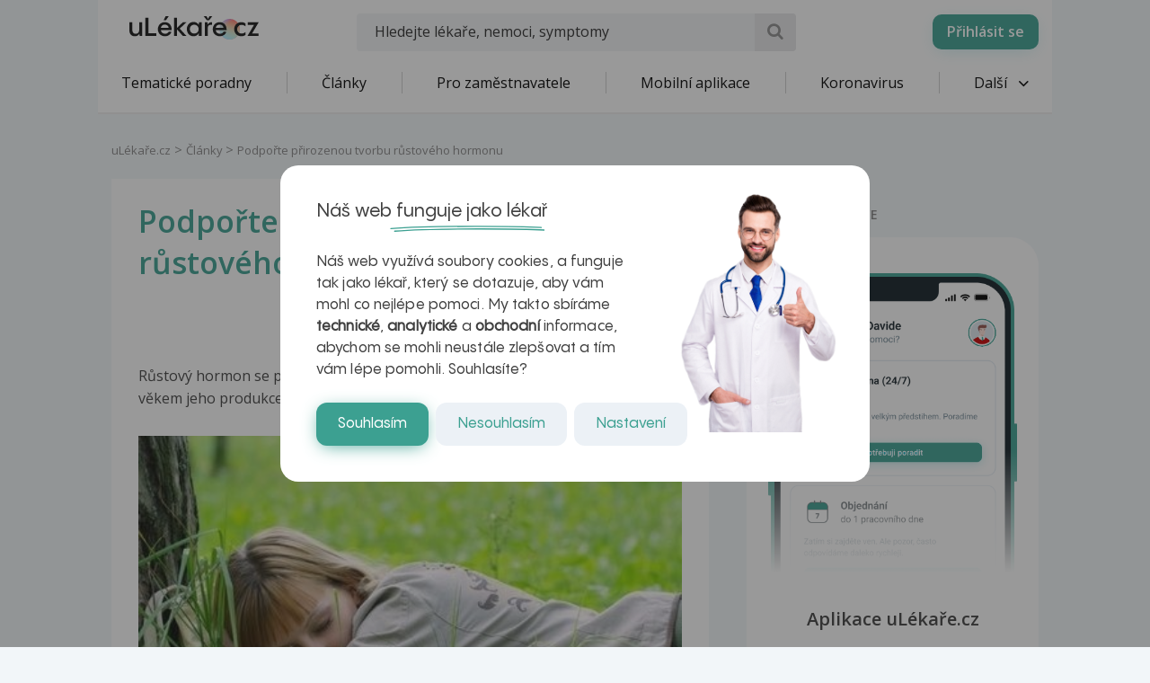

--- FILE ---
content_type: text/html; charset=UTF-8
request_url: https://www.ulekare.cz/clanek/podporte-prirozenou-tvorbu-rustoveho-hormonu-12128
body_size: 27789
content:
<!DOCTYPE html>
<html class="no-js">
<head>
  <meta charset="UTF-8"/>
  <meta name="viewport" content="width=device-width, initial-scale=1"/>
  <meta name="verify-v1" content="5rLmEa4BDsszWIJvNA44Oo6GS8UT4+Mnrggld8NWrNU="/>
  <meta name="msvalidate.01" content="AAF1D2FB1A1B5651EDB6ABEDC52AB036"/>
      <meta name="facebook-domain-verification" content="z8do2ugj0rqfi8yd9o9we3lsmaom54"/>
    <meta name="yandex-verification" content="6f3107021b5b43c2"/>
  <meta name="seznam-wmt" content="ZrZEHausoEyvzRJDclHHAPWrZKGGg4YJ"/>
  <meta name="devmed-state" content="ok"/>
  <link rel="icon" type="image/x-icon" href="https://www.ulekare.cz/bundles/ulekare/img/favicon/favicon-16.png?version=1764758329"/>
  <link rel="apple-touch-icon" href="https://www.ulekare.cz/bundles/ulekare/img/favicon/apple-touch-icon-57x57.png?version=1764758329"/>
  <link rel="apple-touch-icon" sizes="57x57" href="https://www.ulekare.cz/bundles/ulekare/img/favicon/apple-touch-icon-57x57.png?version=1764758329"/>
  <link rel="apple-touch-icon" sizes="72x72" href="https://www.ulekare.cz/bundles/ulekare/img/favicon/apple-touch-icon-72x72.png?version=1764758329"/>
  <link rel="apple-touch-icon" sizes="76x76" href="https://www.ulekare.cz/bundles/ulekare/img/favicon/apple-touch-icon-76x76.png?version=1764758329"/>
  <link rel="apple-touch-icon" sizes="114x114" href="https://www.ulekare.cz/bundles/ulekare/img/favicon/apple-touch-icon-114x114.png?version=1764758329"/>
  <link rel="apple-touch-icon" sizes="120x120" href="https://www.ulekare.cz/bundles/ulekare/img/favicon/apple-touch-icon-120x120.png?version=1764758329"/>
  <link rel="apple-touch-icon" sizes="144x144" href="https://www.ulekare.cz/bundles/ulekare/img/favicon/apple-touch-icon-144x144.png?version=1764758329"/>
  <link rel="apple-touch-icon" sizes="152x152" href="https://www.ulekare.cz/bundles/ulekare/img/favicon/apple-touch-icon-152x152.png?version=1764758329"/>
  <link rel="apple-touch-icon" sizes="180x180" href="https://www.ulekare.cz/bundles/ulekare/img/favicon/apple-touch-icon-180x180.png?version=1764758329"/>
  <link rel="preconnect" href="https://fonts.googleapis.com"/>
  <link rel="preconnect" href="https://fonts.gstatic.com" crossorigin/>
  <link href="https://fonts.googleapis.com/css2?family=Open+Sans:wght@400;600&family=Roboto:wght@400;500&family=Sen:wght@400..800&display=swap" rel="stylesheet"/>
  <link rel="stylesheet" href="https://cdnjs.cloudflare.com/ajax/libs/egjs-flicking/4.11.0/flicking-inline.css" crossorigin="anonymous"/>
  <link rel="stylesheet" href="https://naver.github.io/egjs-flicking-plugins/release/4.7.1/dist/pagination.min.css"/>
  <link rel="stylesheet" href="https://naver.github.io/egjs-flicking-plugins/release/4.7.1/dist/arrow.min.css"/>
  <link rel="stylesheet" type="text/css" href="https://www.ulekare.cz/bundles/ulekare/css/main.css?version=1764758330"/>
      <link rel="stylesheet" type="text/css" href="https://www.ulekare.cz/bundles/ulekare/css/audioplayer/main.css?version=1764758493"/>
            <link rel="canonical" href="https://www.ulekare.cz/clanek/podporte-prirozenou-tvorbu-rustoveho-hormonu-12128"/>
      
  <meta name="google-site-verification" content="98I49FpQEX9FLYXGf28fl_p_A8ayvtrOfkWMeHJx7rE" />
  <meta content="uLékaře.cz - vše o zdraví a nemoci" name="copyright">
  <meta content="MeDitorial.cz" name="author">
  			<title>Podpořte přirozenou tvorbu růstov&eacute;ho hormonu  | uLékaře.cz</title>
			<meta name="description" lang="cs" content="Růstový hormon se přirozeně tvoří v hypofýze (podvěsku mozkovém), ale s věkem jeho produkce postupně klesá.">
			<meta name="keywords" lang="cs" content="Hormon štěstí, Růst vousů podpora, Růstové grafy, Hypotalamus, Růst vousů, Rybí tuk, Mentální retardace, Otřes mozku příznaky, Životní styl, Podpora růstu vousů, Juvenilní hormon, Hormony, Růst, růstový hormon, malý vzrůst, prevence stárnutí, spánek, podpora tvorby růstového hormonu, CT, CT, mozku, kosti, kost, krev, krev, krevního oběh, mozku, oku, oky, sval, sval, imunitní systém, imunitní systém, spánek, růstový hormon">
			<meta property="og:type" content="article">
			<meta property="og:title" content="Podpořte přirozenou tvorbu růstového hormonu ">
			<meta property="og:description" content="Růstový hormon se přirozeně tvoří v hypofýze (podvěsku mozkovém), ale s věkem jeho produkce postupně klesá.">
			<meta property="og:url" content="https://https://www.ulekare.cz/clanek/podporte-prirozenou-tvorbu-rustoveho-hormonu-12128">
			<meta property="og:image" content="https://https://www.ulekare.cz/media/image/bf419c906dc52dec5b293864e14c921d.jpg">
			<meta property="article:published_time" content="2010-01-21T12:23:08+0100">
			<meta property="article:modified_time" content="2026-01-17T06:17:34+0100">
			<meta property="article:section" content="uLékaře.cz">
			<meta property="article:tag" content="Hormon štěstí">
			<meta property="article:tag" content="Růst vousů podpora">
			<meta property="article:tag" content="Růstové grafy">
			<meta property="article:tag" content="Hypotalamus">
			<meta property="article:tag" content="Růst vousů">
			<meta property="article:tag" content="Rybí tuk">
			<meta property="article:tag" content="Mentální retardace">
			<meta property="article:tag" content="Otřes mozku příznaky">
			<meta property="article:tag" content="Životní styl">
			<meta property="article:tag" content="Podpora růstu vousů">
			<meta property="article:tag" content="Juvenilní hormon">
			<meta property="article:tag" content="Hormony">
			<meta property="article:tag" content="Růst">
			<meta property="article:tag" content="růstový hormon">
			<meta property="article:tag" content="malý vzrůst">
			<meta property="article:tag" content="prevence stárnutí">
			<meta property="article:tag" content="spánek">
			<meta property="article:tag" content="podpora tvorby růstového hormonu">
			<meta property="article:tag" content="CT">
			<meta property="article:tag" content="CT">
			<meta property="article:tag" content="mozku">
			<meta property="article:tag" content="kosti">
			<meta property="article:tag" content="kost">
			<meta property="article:tag" content="krev">
			<meta property="article:tag" content="krev">
			<meta property="article:tag" content="krevního oběh">
			<meta property="article:tag" content="mozku">
			<meta property="article:tag" content="oku">
			<meta property="article:tag" content="oky">
			<meta property="article:tag" content="sval">
			<meta property="article:tag" content="sval">
			<meta property="article:tag" content="imunitní systém">
			<meta property="article:tag" content="imunitní systém">
			<meta property="article:tag" content="spánek">
			<meta property="article:tag" content="růstový hormon">
			<meta property="fb:app_id" content="318635298347768">
	
  <script>window.ulpageparams = JSON.parse('{"uri":"\/clanek\/podporte-prirozenou-tvorbu-rustoveho-hormonu-12128","banned":0,"content":{},"category":[],"label":[{"id":6511,"title":"Hormon \u0161t\u011bst\u00ed","meditorId":914,"adsId":"label6511","adsTitle":"label-Hormon \u0161t\u011bst\u00ed","virtualUrl":"\/virtual\/label\/hormon-stesti-6511","backwardCompatibility":false},{"id":6511,"title":"Hormon \u0161t\u011bst\u00ed","meditorId":914,"adsId":"cn914","adsTitle":"cn-Hormon \u0161t\u011bst\u00ed","virtualUrl":"\/v\/label\/hormon-stesti-6511","backwardCompatibility":true},{"id":10213,"title":"R\u016fst vous\u016f podpora","meditorId":4621,"adsId":"label10213","adsTitle":"label-R\u016fst vous\u016f podpora","virtualUrl":"\/virtual\/label\/rust-vousu-podpora-10213","backwardCompatibility":false},{"id":10213,"title":"R\u016fst vous\u016f podpora","meditorId":4621,"adsId":"cn4621","adsTitle":"cn-R\u016fst vous\u016f podpora","virtualUrl":"\/v\/label\/rust-vousu-podpora-10213","backwardCompatibility":true},{"id":5751,"title":"R\u016fstov\u00e9 grafy","meditorId":154,"adsId":"label5751","adsTitle":"label-R\u016fstov\u00e9 grafy","virtualUrl":"\/virtual\/label\/rustove-grafy-5751","backwardCompatibility":false},{"id":5751,"title":"R\u016fstov\u00e9 grafy","meditorId":154,"adsId":"cn154","adsTitle":"cn-R\u016fstov\u00e9 grafy","virtualUrl":"\/v\/label\/rustove-grafy-5751","backwardCompatibility":true},{"id":6022,"title":"Hypotalamus","meditorId":425,"adsId":"label6022","adsTitle":"label-Hypotalamus","virtualUrl":"\/virtual\/label\/hypotalamus-6022","backwardCompatibility":false},{"id":6022,"title":"Hypotalamus","meditorId":425,"adsId":"cn425","adsTitle":"cn-Hypotalamus","virtualUrl":"\/v\/label\/hypotalamus-6022","backwardCompatibility":true},{"id":6978,"title":"R\u016fst vous\u016f","meditorId":1382,"adsId":"label6978","adsTitle":"label-R\u016fst vous\u016f","virtualUrl":"\/virtual\/label\/rust-vousu-6978","backwardCompatibility":false},{"id":6978,"title":"R\u016fst vous\u016f","meditorId":1382,"adsId":"cn1382","adsTitle":"cn-R\u016fst vous\u016f","virtualUrl":"\/v\/label\/rust-vousu-6978","backwardCompatibility":true},{"id":10218,"title":"Ryb\u00ed tuk","meditorId":4626,"adsId":"label10218","adsTitle":"label-Ryb\u00ed tuk","virtualUrl":"\/virtual\/label\/rybi-tuk-10218","backwardCompatibility":false},{"id":10218,"title":"Ryb\u00ed tuk","meditorId":4626,"adsId":"cn4626","adsTitle":"cn-Ryb\u00ed tuk","virtualUrl":"\/v\/label\/rybi-tuk-10218","backwardCompatibility":true},{"id":6666,"title":"Ment\u00e1ln\u00ed retardace","meditorId":1070,"adsId":"label6666","adsTitle":"label-Ment\u00e1ln\u00ed retardace","virtualUrl":"\/virtual\/label\/mentalni-retardace-6666","backwardCompatibility":false},{"id":6666,"title":"Ment\u00e1ln\u00ed retardace","meditorId":1070,"adsId":"cn1070","adsTitle":"cn-Ment\u00e1ln\u00ed retardace","virtualUrl":"\/v\/label\/mentalni-retardace-6666","backwardCompatibility":true},{"id":6798,"title":"Ot\u0159es mozku p\u0159\u00edznaky","meditorId":1202,"adsId":"label6798","adsTitle":"label-Ot\u0159es mozku p\u0159\u00edznaky","virtualUrl":"\/virtual\/label\/otres-mozku-priznaky-6798","backwardCompatibility":false},{"id":6798,"title":"Ot\u0159es mozku p\u0159\u00edznaky","meditorId":1202,"adsId":"cn1202","adsTitle":"cn-Ot\u0159es mozku p\u0159\u00edznaky","virtualUrl":"\/v\/label\/otres-mozku-priznaky-6798","backwardCompatibility":true},{"id":7480,"title":"\u017divotn\u00ed styl","meditorId":1884,"adsId":"label7480","adsTitle":"label-\u017divotn\u00ed styl","virtualUrl":"\/virtual\/label\/zivotni-styl-7480","backwardCompatibility":false},{"id":7480,"title":"\u017divotn\u00ed styl","meditorId":1884,"adsId":"cn1884","adsTitle":"cn-\u017divotn\u00ed styl","virtualUrl":"\/v\/label\/zivotni-styl-7480","backwardCompatibility":true},{"id":9884,"title":"Podpora r\u016fstu vous\u016f","meditorId":4291,"adsId":"label9884","adsTitle":"label-Podpora r\u016fstu vous\u016f","virtualUrl":"\/virtual\/label\/podpora-rustu-vousu-9884","backwardCompatibility":false},{"id":9884,"title":"Podpora r\u016fstu vous\u016f","meditorId":4291,"adsId":"cn4291","adsTitle":"cn-Podpora r\u016fstu vous\u016f","virtualUrl":"\/v\/label\/podpora-rustu-vousu-9884","backwardCompatibility":true},{"id":6551,"title":"Juveniln\u00ed hormon","meditorId":954,"adsId":"label6551","adsTitle":"label-Juveniln\u00ed hormon","virtualUrl":"\/virtual\/label\/juvenilni-hormon-6551","backwardCompatibility":false},{"id":6551,"title":"Juveniln\u00ed hormon","meditorId":954,"adsId":"cn954","adsTitle":"cn-Juveniln\u00ed hormon","virtualUrl":"\/v\/label\/juvenilni-hormon-6551","backwardCompatibility":true},{"id":5662,"title":"Hormony","meditorId":65,"adsId":"label5662","adsTitle":"label-Hormony","virtualUrl":"\/virtual\/label\/hormony-5662","backwardCompatibility":false},{"id":5662,"title":"Hormony","meditorId":65,"adsId":"cn65","adsTitle":"cn-Hormony","virtualUrl":"\/v\/label\/hormony-5662","backwardCompatibility":true},{"id":5674,"title":"R\u016fst","meditorId":77,"adsId":"label5674","adsTitle":"label-R\u016fst","virtualUrl":"\/virtual\/label\/rust-5674","backwardCompatibility":false},{"id":5674,"title":"R\u016fst","meditorId":77,"adsId":"cn77","adsTitle":"cn-R\u016fst","virtualUrl":"\/v\/label\/rust-5674","backwardCompatibility":true},{"id":22476,"title":"r\u016fstov\u00fd hormon","meditorId":5358,"adsId":"label22476","adsTitle":"label-r\u016fstov\u00fd hormon","virtualUrl":"\/virtual\/label\/rustovy-hormon-22476","backwardCompatibility":false},{"id":22476,"title":"r\u016fstov\u00fd hormon","meditorId":5358,"adsId":"cn5358","adsTitle":"cn-r\u016fstov\u00fd hormon","virtualUrl":"\/v\/label\/rustovy-hormon-22476","backwardCompatibility":true},{"id":33594,"title":"mal\u00fd vzr\u016fst","meditorId":348900,"adsId":"label33594","adsTitle":"label-mal\u00fd vzr\u016fst","virtualUrl":"\/virtual\/label\/maly-vzrust-33594","backwardCompatibility":false},{"id":33594,"title":"mal\u00fd vzr\u016fst","meditorId":348900,"adsId":"cn348900","adsTitle":"cn-mal\u00fd vzr\u016fst","virtualUrl":"\/v\/label\/maly-vzrust-33594","backwardCompatibility":true},{"id":35008,"title":"prevence st\u00e1rnut\u00ed","meditorId":1212801,"adsId":"label35008","adsTitle":"label-prevence st\u00e1rnut\u00ed","virtualUrl":"\/virtual\/label\/prevence-starnuti-35008","backwardCompatibility":false},{"id":35008,"title":"prevence st\u00e1rnut\u00ed","meditorId":1212801,"adsId":"cn1212801","adsTitle":"cn-prevence st\u00e1rnut\u00ed","virtualUrl":"\/v\/label\/prevence-starnuti-35008","backwardCompatibility":true},{"id":17274,"title":"sp\u00e1nek","meditorId":156,"adsId":"label17274","adsTitle":"label-sp\u00e1nek","virtualUrl":"\/virtual\/label\/spanek-17274","backwardCompatibility":false},{"id":17274,"title":"sp\u00e1nek","meditorId":156,"adsId":"cn156","adsTitle":"cn-sp\u00e1nek","virtualUrl":"\/v\/label\/spanek-17274","backwardCompatibility":true},{"id":35009,"title":"podpora tvorby r\u016fstov\u00e9ho hormonu","meditorId":1212802,"adsId":"label35009","adsTitle":"label-podpora tvorby r\u016fstov\u00e9ho hormonu","virtualUrl":"\/virtual\/label\/podpora-tvorby-rustoveho-hormonu-35009","backwardCompatibility":false},{"id":35009,"title":"podpora tvorby r\u016fstov\u00e9ho hormonu","meditorId":1212802,"adsId":"cn1212802","adsTitle":"cn-podpora tvorby r\u016fstov\u00e9ho hormonu","virtualUrl":"\/v\/label\/podpora-tvorby-rustoveho-hormonu-35009","backwardCompatibility":true},{"id":11337,"title":"CT","meditorId":5531013,"adsId":"label11337","adsTitle":"label-CT","virtualUrl":"\/virtual\/label\/ct-11337","backwardCompatibility":false},{"id":11337,"title":"CT","meditorId":5531013,"adsId":"cn5531013","adsTitle":"cn-CT","virtualUrl":"\/v\/label\/ct-11337","backwardCompatibility":true},{"id":12959,"title":"CT","meditorId":5652002,"adsId":"label12959","adsTitle":"label-CT","virtualUrl":"\/virtual\/label\/ct-12959","backwardCompatibility":false},{"id":12959,"title":"CT","meditorId":5652002,"adsId":"cn5652002","adsTitle":"cn-CT","virtualUrl":"\/v\/label\/ct-12959","backwardCompatibility":true},{"id":13496,"title":"mozku","meditorId":5692002,"adsId":"label13496","adsTitle":"label-mozku","virtualUrl":"\/virtual\/label\/mozku-13496","backwardCompatibility":false},{"id":13496,"title":"mozku","meditorId":5692002,"adsId":"cn5692002","adsTitle":"cn-mozku","virtualUrl":"\/v\/label\/mozku-13496","backwardCompatibility":true},{"id":14345,"title":"kosti","meditorId":5746000,"adsId":"label14345","adsTitle":"label-kosti","virtualUrl":"\/virtual\/label\/kosti-14345","backwardCompatibility":false},{"id":14345,"title":"kosti","meditorId":5746000,"adsId":"cn5746000","adsTitle":"cn-kosti","virtualUrl":"\/v\/label\/kosti-14345","backwardCompatibility":true},{"id":14346,"title":"kost","meditorId":5746001,"adsId":"label14346","adsTitle":"label-kost","virtualUrl":"\/virtual\/label\/kost-14346","backwardCompatibility":false},{"id":14346,"title":"kost","meditorId":5746001,"adsId":"cn5746001","adsTitle":"cn-kost","virtualUrl":"\/v\/label\/kost-14346","backwardCompatibility":true},{"id":14480,"title":"krev","meditorId":5755000,"adsId":"label14480","adsTitle":"label-krev","virtualUrl":"\/virtual\/label\/krev-14480","backwardCompatibility":false},{"id":14480,"title":"krev","meditorId":5755000,"adsId":"cn5755000","adsTitle":"cn-krev","virtualUrl":"\/v\/label\/krev-14480","backwardCompatibility":true},{"id":14481,"title":"krev","meditorId":5755001,"adsId":"label14481","adsTitle":"label-krev","virtualUrl":"\/virtual\/label\/krev-14481","backwardCompatibility":false},{"id":14481,"title":"krev","meditorId":5755001,"adsId":"cn5755001","adsTitle":"cn-krev","virtualUrl":"\/v\/label\/krev-14481","backwardCompatibility":true},{"id":14484,"title":"krevn\u00edho ob\u011bh","meditorId":5755004,"adsId":"label14484","adsTitle":"label-krevn\u00edho ob\u011bh","virtualUrl":"\/virtual\/label\/krevniho-obeh-14484","backwardCompatibility":false},{"id":14484,"title":"krevn\u00edho ob\u011bh","meditorId":5755004,"adsId":"cn5755004","adsTitle":"cn-krevn\u00edho ob\u011bh","virtualUrl":"\/v\/label\/krevniho-obeh-14484","backwardCompatibility":true},{"id":14695,"title":"mozku","meditorId":5764002,"adsId":"label14695","adsTitle":"label-mozku","virtualUrl":"\/virtual\/label\/mozku-14695","backwardCompatibility":false},{"id":14695,"title":"mozku","meditorId":5764002,"adsId":"cn5764002","adsTitle":"cn-mozku","virtualUrl":"\/v\/label\/mozku-14695","backwardCompatibility":true},{"id":14867,"title":"oku","meditorId":5775003,"adsId":"label14867","adsTitle":"label-oku","virtualUrl":"\/virtual\/label\/oku-14867","backwardCompatibility":false},{"id":14867,"title":"oku","meditorId":5775003,"adsId":"cn5775003","adsTitle":"cn-oku","virtualUrl":"\/v\/label\/oku-14867","backwardCompatibility":true},{"id":14870,"title":"oky","meditorId":5775006,"adsId":"label14870","adsTitle":"label-oky","virtualUrl":"\/virtual\/label\/oky-14870","backwardCompatibility":false},{"id":14870,"title":"oky","meditorId":5775006,"adsId":"cn5775006","adsTitle":"cn-oky","virtualUrl":"\/v\/label\/oky-14870","backwardCompatibility":true},{"id":15298,"title":"sval","meditorId":5795000,"adsId":"label15298","adsTitle":"label-sval","virtualUrl":"\/virtual\/label\/sval-15298","backwardCompatibility":false},{"id":15298,"title":"sval","meditorId":5795000,"adsId":"cn5795000","adsTitle":"cn-sval","virtualUrl":"\/v\/label\/sval-15298","backwardCompatibility":true},{"id":15299,"title":"sval","meditorId":5795001,"adsId":"label15299","adsTitle":"label-sval","virtualUrl":"\/virtual\/label\/sval-15299","backwardCompatibility":false},{"id":15299,"title":"sval","meditorId":5795001,"adsId":"cn5795001","adsTitle":"cn-sval","virtualUrl":"\/v\/label\/sval-15299","backwardCompatibility":true},{"id":15895,"title":"imunitn\u00ed syst\u00e9m","meditorId":5825010,"adsId":"label15895","adsTitle":"label-imunitn\u00ed syst\u00e9m","virtualUrl":"\/virtual\/label\/imunitni-system-15895","backwardCompatibility":false},{"id":15895,"title":"imunitn\u00ed syst\u00e9m","meditorId":5825010,"adsId":"cn5825010","adsTitle":"cn-imunitn\u00ed syst\u00e9m","virtualUrl":"\/v\/label\/imunitni-system-15895","backwardCompatibility":true},{"id":15896,"title":"imunitn\u00ed syst\u00e9m","meditorId":5825011,"adsId":"label15896","adsTitle":"label-imunitn\u00ed syst\u00e9m","virtualUrl":"\/virtual\/label\/imunitni-system-15896","backwardCompatibility":false},{"id":15896,"title":"imunitn\u00ed syst\u00e9m","meditorId":5825011,"adsId":"cn5825011","adsTitle":"cn-imunitn\u00ed syst\u00e9m","virtualUrl":"\/v\/label\/imunitni-system-15896","backwardCompatibility":true},{"id":16437,"title":"sp\u00e1nek","meditorId":5858000,"adsId":"label16437","adsTitle":"label-sp\u00e1nek","virtualUrl":"\/virtual\/label\/spanek-16437","backwardCompatibility":false},{"id":16437,"title":"sp\u00e1nek","meditorId":5858000,"adsId":"cn5858000","adsTitle":"cn-sp\u00e1nek","virtualUrl":"\/v\/label\/spanek-16437","backwardCompatibility":true},{"id":16927,"title":"r\u016fstov\u00fd hormon","meditorId":5887037,"adsId":"label16927","adsTitle":"label-r\u016fstov\u00fd hormon","virtualUrl":"\/virtual\/label\/rustovy-hormon-16927","backwardCompatibility":false},{"id":16927,"title":"r\u016fstov\u00fd hormon","meditorId":5887037,"adsId":"cn5887037","adsTitle":"cn-r\u016fstov\u00fd hormon","virtualUrl":"\/v\/label\/rustovy-hormon-16927","backwardCompatibility":true}],"keywords":["hormon","stesti","rust","vousu","podpora","rustove","grafy","hypotalamus","rybi","tuk","mentalni","retardace","otres","mozku","priznaky","zivotni","styl","rustu","juvenilni","hormony","rustovy","maly","vzrust","prevence","starnuti","spanek","tvorby","rustoveho","hormonu","ct","kosti","kost","krev","krevniho","obeh","oku","oky","sval","imunitni","system"],"theme":[],"problems":[]}');</script>  	<script async src="https://securepubads.g.doubleclick.net/tag/js/gpt.js"></script>
	<script>
		var windowWidth = (window.innerWidth || document.documentElement.clientWidth || document.getElementsByTagName('body')[0].clientWidth);
		var isMobile = windowWidth <= 788;

		window.googletag = window.googletag || {cmd: []};

				
		googletag.cmd.push(function() {
			var adUnitSlotName = '/21717619561/UL_branding';
			var adUnitId = 'div-gpt-ad-1705938554161-0';
			var adUnitWrapper = document.querySelector('[data-dfp-wrapper="' + adUnitId + '"]');
			var adUnitDimensions = (isMobile ? [] : [[2200, 1200]]);

			if (adUnitWrapper != null) {
				var adUnitWrapperWidth = adUnitWrapper.clientWidth;

				adUnitDimensions = adUnitDimensions.filter(function (dimensionPair) {
					if (dimensionPair === 'fluid' || adUnitWrapperWidth >= dimensionPair[0]) {
						return true;
					}

					return false;
				});

				if (adUnitDimensions.length === 0) {
					adUnitDimensions.push([0, 0]);
				}
			}

							if (windowWidth < 1400) {
					adUnitDimensions = [[0, 0]];
				}
			
			var slot = googletag.defineSlot(adUnitSlotName, adUnitDimensions, adUnitId).addService(googletag.pubads());

			var targeting = {"banned":0,"category":[],"url_id":"clanek\/podporte-prirozenou-tvorbu-rustoveho-hormonu-12128","type_id":"ARTICLE-7981","keywords":["hormon","stesti","rust","vousu","podpora","rustove","grafy","hypotalamus","rybi","tuk","mentalni","retardace","otres","mozku","priznaky","zivotni","styl","rustu","juvenilni","hormony","rustovy","maly","vzrust","prevence","starnuti","spanek","tvorby","rustoveho","hormonu","ct","kosti","kost","krev","krevniho","obeh","oku","oky","sval","imunitni","system"],"locale":"cs"};
			var keys = Object.keys(targeting);

			for (var i = 0; i < keys.length; i++) {
				var key = keys[i];
				var value = targeting[key];
				slot.setTargeting(key, '' + value);
			}

			googletag.pubads().enableSingleRequest();
			googletag.enableServices();
		});
				
		googletag.cmd.push(function() {
			var adUnitSlotName = '/21717619561/UL_leaderboard';
			var adUnitId = 'div-gpt-ad-1705055256683-0';
			var adUnitWrapper = document.querySelector('[data-dfp-wrapper="' + adUnitId + '"]');
			var adUnitDimensions = (isMobile ? [] : [[970, 200], [970, 210], [970, 250]]);

			if (adUnitWrapper != null) {
				var adUnitWrapperWidth = adUnitWrapper.clientWidth;

				adUnitDimensions = adUnitDimensions.filter(function (dimensionPair) {
					if (dimensionPair === 'fluid' || adUnitWrapperWidth >= dimensionPair[0]) {
						return true;
					}

					return false;
				});

				if (adUnitDimensions.length === 0) {
					adUnitDimensions.push([0, 0]);
				}
			}

			
			var slot = googletag.defineSlot(adUnitSlotName, adUnitDimensions, adUnitId).addService(googletag.pubads());

			var targeting = {"banned":0,"category":[],"url_id":"clanek\/podporte-prirozenou-tvorbu-rustoveho-hormonu-12128","type_id":"ARTICLE-7981","keywords":["hormon","stesti","rust","vousu","podpora","rustove","grafy","hypotalamus","rybi","tuk","mentalni","retardace","otres","mozku","priznaky","zivotni","styl","rustu","juvenilni","hormony","rustovy","maly","vzrust","prevence","starnuti","spanek","tvorby","rustoveho","hormonu","ct","kosti","kost","krev","krevniho","obeh","oku","oky","sval","imunitni","system"],"locale":"cs"};
			var keys = Object.keys(targeting);

			for (var i = 0; i < keys.length; i++) {
				var key = keys[i];
				var value = targeting[key];
				slot.setTargeting(key, '' + value);
			}

			googletag.pubads().enableSingleRequest();
			googletag.enableServices();
		});
				
		googletag.cmd.push(function() {
			var adUnitSlotName = '/21717619561/UL_searchlist';
			var adUnitId = 'div-gpt-ad-1705952201338-0';
			var adUnitWrapper = document.querySelector('[data-dfp-wrapper="' + adUnitId + '"]');
			var adUnitDimensions = (isMobile ? [[480, 820]] : []);

			if (adUnitWrapper != null) {
				var adUnitWrapperWidth = adUnitWrapper.clientWidth;

				adUnitDimensions = adUnitDimensions.filter(function (dimensionPair) {
					if (dimensionPair === 'fluid' || adUnitWrapperWidth >= dimensionPair[0]) {
						return true;
					}

					return false;
				});

				if (adUnitDimensions.length === 0) {
					adUnitDimensions.push([0, 0]);
				}
			}

			
			var slot = googletag.defineSlot(adUnitSlotName, adUnitDimensions, adUnitId).addService(googletag.pubads());

			var targeting = {"banned":0,"category":[],"url_id":"clanek\/podporte-prirozenou-tvorbu-rustoveho-hormonu-12128","type_id":"ARTICLE-7981","keywords":["hormon","stesti","rust","vousu","podpora","rustove","grafy","hypotalamus","rybi","tuk","mentalni","retardace","otres","mozku","priznaky","zivotni","styl","rustu","juvenilni","hormony","rustovy","maly","vzrust","prevence","starnuti","spanek","tvorby","rustoveho","hormonu","ct","kosti","kost","krev","krevniho","obeh","oku","oky","sval","imunitni","system"],"locale":"cs"};
			var keys = Object.keys(targeting);

			for (var i = 0; i < keys.length; i++) {
				var key = keys[i];
				var value = targeting[key];
				slot.setTargeting(key, '' + value);
			}

			googletag.pubads().enableSingleRequest();
			googletag.enableServices();
		});
				
		googletag.cmd.push(function() {
			var adUnitSlotName = '/21717619561/UL_leaderboard_mobile';
			var adUnitId = 'div-gpt-ad-1705947949100-0';
			var adUnitWrapper = document.querySelector('[data-dfp-wrapper="' + adUnitId + '"]');
			var adUnitDimensions = (isMobile ? [[300, 300], [390, 200], [500, 200], [600, 200]] : []);

			if (adUnitWrapper != null) {
				var adUnitWrapperWidth = adUnitWrapper.clientWidth;

				adUnitDimensions = adUnitDimensions.filter(function (dimensionPair) {
					if (dimensionPair === 'fluid' || adUnitWrapperWidth >= dimensionPair[0]) {
						return true;
					}

					return false;
				});

				if (adUnitDimensions.length === 0) {
					adUnitDimensions.push([0, 0]);
				}
			}

			
			var slot = googletag.defineSlot(adUnitSlotName, adUnitDimensions, adUnitId).addService(googletag.pubads());

			var targeting = {"banned":0,"category":[],"url_id":"clanek\/podporte-prirozenou-tvorbu-rustoveho-hormonu-12128","type_id":"ARTICLE-7981","keywords":["hormon","stesti","rust","vousu","podpora","rustove","grafy","hypotalamus","rybi","tuk","mentalni","retardace","otres","mozku","priznaky","zivotni","styl","rustu","juvenilni","hormony","rustovy","maly","vzrust","prevence","starnuti","spanek","tvorby","rustoveho","hormonu","ct","kosti","kost","krev","krevniho","obeh","oku","oky","sval","imunitni","system"],"locale":"cs"};
			var keys = Object.keys(targeting);

			for (var i = 0; i < keys.length; i++) {
				var key = keys[i];
				var value = targeting[key];
				slot.setTargeting(key, '' + value);
			}

			googletag.pubads().enableSingleRequest();
			googletag.enableServices();
		});
				
		googletag.cmd.push(function() {
			var adUnitSlotName = '/21717619561/UL_sharebox';
			var adUnitId = 'div-gpt-ad-1705055594039-0';
			var adUnitWrapper = document.querySelector('[data-dfp-wrapper="' + adUnitId + '"]');
			var adUnitDimensions = (isMobile ? [[300, 300]] : [[200, 200]]);

			if (adUnitWrapper != null) {
				var adUnitWrapperWidth = adUnitWrapper.clientWidth;

				adUnitDimensions = adUnitDimensions.filter(function (dimensionPair) {
					if (dimensionPair === 'fluid' || adUnitWrapperWidth >= dimensionPair[0]) {
						return true;
					}

					return false;
				});

				if (adUnitDimensions.length === 0) {
					adUnitDimensions.push([0, 0]);
				}
			}

			
			var slot = googletag.defineSlot(adUnitSlotName, adUnitDimensions, adUnitId).addService(googletag.pubads());

			var targeting = {"banned":0,"category":[],"url_id":"clanek\/podporte-prirozenou-tvorbu-rustoveho-hormonu-12128","type_id":"ARTICLE-7981","keywords":["hormon","stesti","rust","vousu","podpora","rustove","grafy","hypotalamus","rybi","tuk","mentalni","retardace","otres","mozku","priznaky","zivotni","styl","rustu","juvenilni","hormony","rustovy","maly","vzrust","prevence","starnuti","spanek","tvorby","rustoveho","hormonu","ct","kosti","kost","krev","krevniho","obeh","oku","oky","sval","imunitni","system"],"locale":"cs"};
			var keys = Object.keys(targeting);

			for (var i = 0; i < keys.length; i++) {
				var key = keys[i];
				var value = targeting[key];
				slot.setTargeting(key, '' + value);
			}

			googletag.pubads().enableSingleRequest();
			googletag.enableServices();
		});
				
		googletag.cmd.push(function() {
			var adUnitSlotName = '/21717619561/UL_big_rectangle';
			var adUnitId = 'div-gpt-ad-1705055694390-0';
			var adUnitWrapper = document.querySelector('[data-dfp-wrapper="' + adUnitId + '"]');
			var adUnitDimensions = (isMobile ? [[300, 300]] : [[480, 300]]);

			if (adUnitWrapper != null) {
				var adUnitWrapperWidth = adUnitWrapper.clientWidth;

				adUnitDimensions = adUnitDimensions.filter(function (dimensionPair) {
					if (dimensionPair === 'fluid' || adUnitWrapperWidth >= dimensionPair[0]) {
						return true;
					}

					return false;
				});

				if (adUnitDimensions.length === 0) {
					adUnitDimensions.push([0, 0]);
				}
			}

			
			var slot = googletag.defineSlot(adUnitSlotName, adUnitDimensions, adUnitId).addService(googletag.pubads());

			var targeting = {"banned":0,"category":[],"url_id":"clanek\/podporte-prirozenou-tvorbu-rustoveho-hormonu-12128","type_id":"ARTICLE-7981","keywords":["hormon","stesti","rust","vousu","podpora","rustove","grafy","hypotalamus","rybi","tuk","mentalni","retardace","otres","mozku","priznaky","zivotni","styl","rustu","juvenilni","hormony","rustovy","maly","vzrust","prevence","starnuti","spanek","tvorby","rustoveho","hormonu","ct","kosti","kost","krev","krevniho","obeh","oku","oky","sval","imunitni","system"],"locale":"cs"};
			var keys = Object.keys(targeting);

			for (var i = 0; i < keys.length; i++) {
				var key = keys[i];
				var value = targeting[key];
				slot.setTargeting(key, '' + value);
			}

			googletag.pubads().enableSingleRequest();
			googletag.enableServices();
		});
				
		googletag.cmd.push(function() {
			var adUnitSlotName = '/21717619561/UL_article_bottom_mobile';
			var adUnitId = 'div-gpt-ad-1705055797925-0';
			var adUnitWrapper = document.querySelector('[data-dfp-wrapper="' + adUnitId + '"]');
			var adUnitDimensions = (isMobile ? [[300, 300]] : []);

			if (adUnitWrapper != null) {
				var adUnitWrapperWidth = adUnitWrapper.clientWidth;

				adUnitDimensions = adUnitDimensions.filter(function (dimensionPair) {
					if (dimensionPair === 'fluid' || adUnitWrapperWidth >= dimensionPair[0]) {
						return true;
					}

					return false;
				});

				if (adUnitDimensions.length === 0) {
					adUnitDimensions.push([0, 0]);
				}
			}

			
			var slot = googletag.defineSlot(adUnitSlotName, adUnitDimensions, adUnitId).addService(googletag.pubads());

			var targeting = {"banned":0,"category":[],"url_id":"clanek\/podporte-prirozenou-tvorbu-rustoveho-hormonu-12128","type_id":"ARTICLE-7981","keywords":["hormon","stesti","rust","vousu","podpora","rustove","grafy","hypotalamus","rybi","tuk","mentalni","retardace","otres","mozku","priznaky","zivotni","styl","rustu","juvenilni","hormony","rustovy","maly","vzrust","prevence","starnuti","spanek","tvorby","rustoveho","hormonu","ct","kosti","kost","krev","krevniho","obeh","oku","oky","sval","imunitni","system"],"locale":"cs"};
			var keys = Object.keys(targeting);

			for (var i = 0; i < keys.length; i++) {
				var key = keys[i];
				var value = targeting[key];
				slot.setTargeting(key, '' + value);
			}

			googletag.pubads().enableSingleRequest();
			googletag.enableServices();
		});
				
		googletag.cmd.push(function() {
			var adUnitSlotName = '/21717619561/UL_promobox_bottom';
			var adUnitId = 'div-gpt-ad-1705945830982-0';
			var adUnitWrapper = document.querySelector('[data-dfp-wrapper="' + adUnitId + '"]');
			var adUnitDimensions = (isMobile ? [[390, 200], [500, 200], [600, 200], [300, 200], [300, 300]] : []);

			if (adUnitWrapper != null) {
				var adUnitWrapperWidth = adUnitWrapper.clientWidth;

				adUnitDimensions = adUnitDimensions.filter(function (dimensionPair) {
					if (dimensionPair === 'fluid' || adUnitWrapperWidth >= dimensionPair[0]) {
						return true;
					}

					return false;
				});

				if (adUnitDimensions.length === 0) {
					adUnitDimensions.push([0, 0]);
				}
			}

			
			var slot = googletag.defineSlot(adUnitSlotName, adUnitDimensions, adUnitId).addService(googletag.pubads());

			var targeting = {"banned":0,"category":[],"url_id":"clanek\/podporte-prirozenou-tvorbu-rustoveho-hormonu-12128","type_id":"ARTICLE-7981","keywords":["hormon","stesti","rust","vousu","podpora","rustove","grafy","hypotalamus","rybi","tuk","mentalni","retardace","otres","mozku","priznaky","zivotni","styl","rustu","juvenilni","hormony","rustovy","maly","vzrust","prevence","starnuti","spanek","tvorby","rustoveho","hormonu","ct","kosti","kost","krev","krevniho","obeh","oku","oky","sval","imunitni","system"],"locale":"cs"};
			var keys = Object.keys(targeting);

			for (var i = 0; i < keys.length; i++) {
				var key = keys[i];
				var value = targeting[key];
				slot.setTargeting(key, '' + value);
			}

			googletag.pubads().enableSingleRequest();
			googletag.enableServices();
		});
				
		googletag.cmd.push(function() {
			var adUnitSlotName = '/21717619561/UL_board_bottom';
			var adUnitId = 'div-gpt-ad-1705951279676-0';
			var adUnitWrapper = document.querySelector('[data-dfp-wrapper="' + adUnitId + '"]');
			var adUnitDimensions = (isMobile ? [[300, 300]] : [[970, 200], [970, 210], [970, 250], [300, 300]]);

			if (adUnitWrapper != null) {
				var adUnitWrapperWidth = adUnitWrapper.clientWidth;

				adUnitDimensions = adUnitDimensions.filter(function (dimensionPair) {
					if (dimensionPair === 'fluid' || adUnitWrapperWidth >= dimensionPair[0]) {
						return true;
					}

					return false;
				});

				if (adUnitDimensions.length === 0) {
					adUnitDimensions.push([0, 0]);
				}
			}

			
			var slot = googletag.defineSlot(adUnitSlotName, adUnitDimensions, adUnitId).addService(googletag.pubads());

			var targeting = {"banned":0,"category":[],"url_id":"clanek\/podporte-prirozenou-tvorbu-rustoveho-hormonu-12128","type_id":"ARTICLE-7981","keywords":["hormon","stesti","rust","vousu","podpora","rustove","grafy","hypotalamus","rybi","tuk","mentalni","retardace","otres","mozku","priznaky","zivotni","styl","rustu","juvenilni","hormony","rustovy","maly","vzrust","prevence","starnuti","spanek","tvorby","rustoveho","hormonu","ct","kosti","kost","krev","krevniho","obeh","oku","oky","sval","imunitni","system"],"locale":"cs"};
			var keys = Object.keys(targeting);

			for (var i = 0; i < keys.length; i++) {
				var key = keys[i];
				var value = targeting[key];
				slot.setTargeting(key, '' + value);
			}

			googletag.pubads().enableSingleRequest();
			googletag.enableServices();
		});
		
		googletag.cmd.push(function() {
			googletag
				.pubads()
				.addEventListener('slotRenderEnded', function(event) {
					var adUnitId = event.slot.getSlotElementId();

					if (!event.isEmpty) {
						document.getElementById(adUnitId).style.display = null;
						document.getElementById(adUnitId).setAttribute('data-banner', '1');

						document.querySelectorAll('[data-dfp-id=' + adUnitId + ']').forEach(function(element) {
							element.style.display = null;
						});
					} else {
						document.getElementById(adUnitId).setAttribute('data-banner', '0');
					}
				});
		});
	</script>
  <script data-ad-client="ca-pub-9351958709261256" async src="https://pagead2.googlesyndication.com/pagead/js/adsbygoogle.js"></script>

    <meta name="google-site-verification" content="-EWezeD6poGwmSPQ7Cc3VEFxL1dkbc9Qfm-7meXOT1s" />
</head>
<body>
<script type="text/javascript">
  document.documentElement.className = document.documentElement.className.replace('no-js', 'js')
  document.addEventListener('DOMContentLoaded', function () {
    window.UlAnalytics.process("https://poradna.ulekare.cz", "d3549a25944ae81c8cfc287b69ebb5d1")
    window.CookiePolicy.getCookieDocument("https://poradna.ulekare.cz", "d3549a25944ae81c8cfc287b69ebb5d1")
  })
</script>
	


	<!-- /21717619561/UL_branding -->
	<div
		class="ad ad-branding"
		data-dfp-id="div-gpt-ad-1705938554161-0"
		style="display:none;"
	>
		<div class="ad-branding__wrapper">
			<div id="div-gpt-ad-1705938554161-0" class="ad-branding__banner">
				<script>
					googletag.cmd.push(function() {
						googletag.display('div-gpt-ad-1705938554161-0');
					});
				</script>
			</div>
		</div>
	</div>

    <input type="checkbox" class="hidden" id="check-open-menu" />
<header id="js-header" class="o-header">
	

	<div class="o-header__must-have">
		<div class="container">
			<div class="o-header__must-have__i">
				<!-- /21717619561/UL_leaderboard -->
				<div data-dfp-wrapper="div-gpt-ad-1705055256683-0">
					<div
						class="
							ad
							ad-leaderboard
							bottom-gap2
						"
						data-dfp-id="div-gpt-ad-1705055256683-0"
						style="display:none;"
					>
						<div class="ad-notice">Inzerce</div>
						<div id="pending-div-gpt-ad-1705055256683-0">
							<script>
								var brandingAdUnitId = 'div-gpt-ad-1705938554161-0';

								var interval = setInterval(function () {
									if (
										document.getElementById(brandingAdUnitId).getAttribute('data-banner') !== null
									) {
										clearInterval(interval);

										if (
											document.getElementById(brandingAdUnitId).getAttribute('data-banner') === '0'
										) {
											document.getElementById('pending-div-gpt-ad-1705055256683-0').setAttribute('id', 'div-gpt-ad-1705055256683-0');

											googletag.cmd.push(function() {
												googletag.display('div-gpt-ad-1705055256683-0');
											});
										}
									}
								}, 250);
							</script>
						</div>
					</div>
				</div>
			</div>
		</div>
	</div>

	<div class="o-header__container container">
		<a href="/" class="m-logo o-header__logo" title="uLékaře.cz">
			<span class="hide-text">uLékaře.cz</span>
		</a>
		
<input type="checkbox" class="hidden" id="check-open-search" />
<form method="get" action="/vyhledavani-u-lekare" class="o-header__search m-search-form">
	    
            		<input type="text" id="search" name="search" required="required" class="m-search-form__input form-control" placeholder="Hledejte lékaře, nemoci, symptomy" />
    

    
	<button type="submit" class="m-search-form__btn ul-search" title="Vyhledat"></button>
</form>

		<div class="o-header__slide-wrap">
			<label for="check-open-menu" class="o-header__close-menu ul-cancel"></label>
  <a href="https://app.ulekare.cz/login" class="o-header__partner-navigation">
    <div>Přihlásit se</div>
  </a>
																		<nav class="o-header__nav m-nav">
			<ul class="m-nav__list">
																																															<li class="m-nav__item">
		<a class="m-nav__link"
		   href="/tematicke-poradny"
		   data-tracking-event-action-type="Klik na tlačítko"
		   data-tracking-button-type="Klik na menu"
		   data-tracking-button-name="Klik na Tematické poradny">
				Tematické poradny

		</a>
	</li>
					
	
						<li class="m-nav__sep"></li>
																																																				<li class="m-nav__item">
		<a class="m-nav__link"
		   href="/clanek"
		   data-tracking-event-action-type="Klik na tlačítko"
		   data-tracking-button-type="Klik na menu"
		   data-tracking-button-name="Klik na Články">
				Články

		</a>
	</li>
					
	
						<li class="m-nav__sep"></li>
																																																				<li class="m-nav__item">
		<a class="m-nav__link"
		   href="/pro-firmy-new"
		   data-tracking-event-action-type="Klik na tlačítko"
		   data-tracking-button-type="Klik na menu"
		   data-tracking-button-name="Klik na Pro zaměstnavatele">
				Pro zaměstnavatele

		</a>
	</li>
					
	
						<li class="m-nav__sep"></li>
																																																				<li class="m-nav__item">
		<a class="m-nav__link"
		   href="/mobilni-aplikace"
		   data-tracking-event-action-type="Klik na tlačítko"
		   data-tracking-button-type="Klik na menu"
		   data-tracking-button-name="Klik na Mobilní aplikace">
				Mobilní aplikace

		</a>
	</li>
					
	
						<li class="m-nav__sep"></li>
																																																				<li class="m-nav__item">
		<a class="m-nav__link"
		   href="/covid-19-co-byste-meli-vedet"
		   data-tracking-event-action-type="Klik na tlačítko"
		   data-tracking-button-type="Klik na menu"
		   data-tracking-button-name="Klik na Koronavirus">
				Koronavirus

		</a>
	</li>
					
	
						<li class="m-nav__sep"></li>
																																																																																														<li class="m-nav__item m-nav__item--open-sub">
					<a href="#" class="m-nav__link m-nav__link--ico-r hidden-xs">
						Další <i class="m-nav__link__arrow ul-down-open"></i>
					</a>
					<ul class="m-nav__sub">
																																																																																																																														<li class="m-nav__sub__i">
		<a class="m-nav__sub__link"
		   href="/poradna-lekare"
		   data-tracking-event-action-type="Klik na tlačítko"
		   data-tracking-button-type="Klik na menu"
		   data-tracking-button-name="Klik na Odpovědi lékařů">
				Odpovědi lékařů

		</a>
	</li>
					
	
																																																																				<li class="m-nav__sub__i">
		<a class="m-nav__sub__link"
		   href="/temata"
		   data-tracking-event-action-type="Klik na tlačítko"
		   data-tracking-button-type="Klik na menu"
		   data-tracking-button-name="Klik na Aktuální témata">
				Aktuální témata

		</a>
	</li>
					
	
																																																																				<li class="m-nav__sub__i">
		<a class="m-nav__sub__link"
		   href="/nemoci-vysetreni"
		   data-tracking-event-action-type="Klik na tlačítko"
		   data-tracking-button-type="Klik na menu"
		   data-tracking-button-name="Klik na Nemoci">
				Nemoci

		</a>
	</li>
					
	
																																																																				<li class="m-nav__sub__i">
		<a class="m-nav__sub__link"
		   href="/domaci-lekar"
		   data-tracking-event-action-type="Klik na tlačítko"
		   data-tracking-button-type="Klik na menu"
		   data-tracking-button-name="Klik na Sebediagnostika">
				Sebediagnostika

		</a>
	</li>
					
	
																																																																				<li class="m-nav__sub__i">
		<a class="m-nav__sub__link"
		   href="/prvni-pomoc"
		   data-tracking-event-action-type="Klik na tlačítko"
		   data-tracking-button-type="Klik na menu"
		   data-tracking-button-name="Klik na První pomoc">
				První pomoc

		</a>
	</li>
					
	
																																																																				<li class="m-nav__sub__i">
		<a class="m-nav__sub__link"
		   href="/nemocnice-vyhledavani"
		   data-tracking-event-action-type="Klik na tlačítko"
		   data-tracking-button-type="Klik na menu"
		   data-tracking-button-name="Klik na Nemocnice">
				Nemocnice

		</a>
	</li>
					
	
																																																																				<li class="m-nav__sub__i">
		<a class="m-nav__sub__link"
		   href="/leky-vyhledavani"
		   data-tracking-event-action-type="Klik na tlačítko"
		   data-tracking-button-type="Klik na menu"
		   data-tracking-button-name="Klik na Léky">
				Léky

		</a>
	</li>
					
	
																																																																				<li class="m-nav__sub__i">
		<a class="m-nav__sub__link"
		   href="/kalkulacky-vyhledavani"
		   data-tracking-event-action-type="Klik na tlačítko"
		   data-tracking-button-type="Klik na menu"
		   data-tracking-button-name="Klik na Kalkulačky">
				Kalkulačky

		</a>
	</li>
					
	
																																																																				<li class="m-nav__sub__i">
		<a class="m-nav__sub__link"
		   href="/audio-vyhledavani"
		   data-tracking-event-action-type="Klik na tlačítko"
		   data-tracking-button-type="Klik na menu"
		   data-tracking-button-name="Klik na Audio">
				Audio

		</a>
	</li>
					
	
																		</ul>
				</li>
			</ul>
		</nav>
					
					</div>
		<div class="o-header__mob-control">
			<label for="check-open-search" class="o-header__mob-control__search ul-search"></label>
			<label for="check-open-menu" class="o-header__hamburger">
				Menu <i class="o-header__hamburger__ico ul-menu"></i>
			</label>
		</div>
	</div>
	<label for="check-open-menu" class="o-header__overlay"></label>
</header>
<div class="o-header---ghost o-header---ghost--higher"></div> <!-- TODO: o-header---ghost--higher only for banner -->
<div id="login" class="o-popup mfp-hide">
	<span class="o-popup__title">Přihlásit se</span>
	<a href="/connect/facebook" class="o-popup__fb m-fb">
		<i class="m-fb__ico ul-facebook"></i>
		Přihlásit se přes Facebook
	</a>
	<div class="o-popup__form o-base-form">
		<form action="/login/check" method="post" class="form-horizontal">
			<label for="user" class="o-base-form__label">E-mail</label>
			<input type="text" class="m-input1 o-base-form__input" id="user" name="_username">
			<label for="password" class="o-base-form__label">Heslo</label>
			<input type="password" class="m-input1 o-base-form__input" id="password" name="_password" autocomplete="off">
			<input type="hidden" name="_csrf_token" value="kiUNG5TOVjTG_5RkMsr7TwsmaoNnBfvGYyPDye9SmB0">
			<div class="text-center">
				<button type="submit" class="o-base-form__btn m-btn">Přihlásit se</button>
				<br>
				<a class="o-base-form__helper-link js-open-popup" href="#forgotten">Zapomenuté heslo</a>
			</div>
		</form>
	</div>
	<p class="o-popup__reg">
		Nemáte účet? <a href="#registration" class="js-open-popup">Registrujte se</a>
	</p>
</div>

	<div id="registration" class="o-popup o-popup--big mfp-hide">
		<!-- TODO -->
		<span class="o-popup__title">Vytvořit nový účet uLékaře.cz</span>
		<p class="o-popup__perex">
			Připojte se do komunity uLékaře.cz a získejte přístup k historii všech svých dotazů a odpovědí.<br>
			Již máte účet?
			<a href="#login" class="js-open-popup nowrap">
				<strong>Přihlaste se zde</strong>
			</a>
		</p>
		<div class="row">
			<div class="col-sm-4 o-popup__left">
				<p class="o-popup__left__text">Máte Facebook? Ušetřete si čas a jednoduše se přihlaste skrz něj.</p>
				<a href="/connect/facebook" class="o-popup__fb m-fb">
					<i class="m-fb__ico ul-facebook"></i>
					Přihlásit se přes Facebook
				</a>
			</div>
			<div class="col-sm-7 col-sm-offset-1">
				<div class="o-popup__r-form o-base-form">
					
<form name="user_register" method="post" action="/registrace/kontrola" novalidate="novalidate">

<div class="row o-base-form__g-row">
	<div class="col-xs-6">
		<label class="o-base-form__label" for="user_register_firstName">Jméno *</label>    
            		<input type="text" id="user_register_firstName" name="user_register[firstName]" required="required" class="m-input1 o-base-form__input form-control" />
    

    
	</div>
	<div class="col-xs-6">
		<label class="o-base-form__label o-base-form__label--xxs-gap-top" for="user_register_lastName">Příjmení *</label>    
            		<input type="text" id="user_register_lastName" name="user_register[lastName]" required="required" class="m-input1 o-base-form__input form-control" />
    

    
	</div>
</div>

<label class="o-base-form__label" for="user_register_email">E-mail *</label>    
            		<input type="text" id="user_register_email" name="user_register[email]" required="required" class="m-input1 o-base-form__input form-control" />
    

    

	<label class="o-base-form__label" for="user_register_password_first">Heslo *</label>    
            		<input type="password" id="user_register_password_first" name="user_register[password][first]" required="required" class="m-input1 o-base-form__input form-control" autocomplete="off" />
    


	<label class="o-base-form__label" for="user_register_password_second">Potvrzení hesla *</label>    
            		<input type="password" id="user_register_password_second" name="user_register[password][second]" required="required" class="m-input1 o-base-form__input form-control" autocomplete="off" />
    

<div class="row o-base-form__g-row">
	<div class="col-xs-6">
		<label class="o-base-form__label" for="user_register_gender">Pohlaví *</label><div class="m-input1 m-input1--select o-base-form__input">
		<select id="user_register_gender" name="user_register[gender]" class="m-input1 o-base-form__input"><option value="female">Žena</option><option value="male">Muž</option></select>
	</div>
	</div>
	<div class="col-xs-6">
		<label class="o-base-form__label" for="user_register_birthYear">Rok narození pacienta </label>    
            		<input type="text" id="user_register_birthYear" name="user_register[birthYear]" min="1900" max="2026" maxlength="4" class="m-input1 o-base-form__input form-control" />
    

    
	</div>
</div>

    
            		<input type="hidden" id="user_register_checkError" name="user_register[checkError]" class=" form-control" />
    


<div class="bottom-gap o-big-form__i top-gap4">
	<input type="checkbox" id="user_register_personalDataAgreement" name="user_register[personalDataAgreement]" required="required" class="m-input2__val js-input-toggle hidden" value="1">
	<label class="o-base-form__check2 m-check ul-ok" for="user_register_personalDataAgreement">Souhlasím se <a href="/zpracovani-osobnich-udaju" target="_blank">zpracováním osobních údajů</a> *</label>
	
</div>
<div class="bottom-gap o-big-form__i top-gap4">
	<input type="checkbox" id="user_register_newsletterAgreement" name="user_register[newsletterAgreement]" class="m-input2__val js-input-toggle hidden" value="1">
	<label class="o-base-form__check2 m-check ul-ok" for="user_register_newsletterAgreement">Souhlasím se zasíláním <a href="/souhlas-se-zasilanim-informacnich-emailu" target="_blank">Zpravodaje uLékaře.cz</a> </label>
	
</div>

<p class="hidden" id="formRegisterCheckMessage"><small>Pokud se chcete zaregistrovat, je nutné zaškrtnout souhlas se zprácováním osobních údajů. Bez toho nelze registraci dokončit.</small></p>

<div>
	<button type="submit" id="user_register_submit" name="user_register[submit]" class="o-base-form__btn o-base-form__btn--m-t-2 m-btn">Registrujte se</button>
</div>

    
            		<input type="hidden" id="user_register__token" name="user_register[_token]" class=" form-control" value="Yn-1jUve4csewxpFeu5Ysgg2GhbpuZkPOXXvukRceNc" />
    
</form>



				</div>
			</div>
		</div>
	</div>
	<div id="forgotten" class="o-popup mfp-hide">
		<span class="o-popup__title">Zapomenuté heslo</span>
		<div class="o-popup__form o-base-form">
			<p>Zadejte e-mailovou adresu se kterou jste vytvářel(a) účet, budou Vám na ni zaslány informace k nastavení nového hesla.</p>
			
<form method="post" action="/zapomenute-heslo/kontrola">

        <div class="form-group" id="sonata-ba-field-container-email">
        
        
        
        
                    <label class="o-base-form__label control-label required" for="email">
            E-mail        </label>
        
        
        
        <div class="sonata-ba-field">
                
            		<input type="email" id="email" name="email" required="required" class="m-input1 o-base-form__input form-control" />
    
 
            
                    </div>
    </div>

<div class="text-center">
<div><button type="submit" id="submit" name="submit" class="o-base-form__btn o-base-form__btn--m-t-2 m-btn">Zaslat pokyny pro nastavení hesla</button></div>
</div>
    
            		<input type="hidden" id="_token" name="_token" class=" form-control" value="UsYFx-9lSuyZtgnvftFICiDRLlhs0bTkrQwRh77sZ8E" />
    
</form>

		</div>
		<p class="o-popup__reg">
			Chcete se přihlásit?
			<a href="#login" class="js-open-popup nowrap">
				<strong>Přihlaste se zde</strong>
			</a>
			<br>
			Nemáte účet?
			<a href="#registration" class="js-open-popup">
				Registrujte se
			</a>
		</p>
	</div>
  												<main>
		<div class="m-body-container container">
						  					<div class="m-breadcrumb m-breadcrumb">
			<a href="/" class="m-breadcrumb__i">uLékaře.cz</a>
			    								<span class="m-breadcrumb__sep"></span>
	<a class="m-breadcrumb__i" href="/clanek">	Články
</a>
					
	
    								<span class="m-breadcrumb__sep"></span>
	<a class="m-breadcrumb__i" href="/clanek/podporte-prirozenou-tvorbu-rustoveho-hormonu-12128">	Podpořte přirozenou tvorbu růstového hormonu 
</a>
					
	

		</div>
	

			<div class="m-2-coll">
				<div class="m-2-coll__content">
										  

	<!-- /21717619561/UL_searchlist -->
	<div
		class="ad ad-searchlist"
		data-dfp-id="div-gpt-ad-1705952201338-0"
		style="display:none;"
	>
		<div class="ad-searchlist__wrapper">
			<div class="ad-notice">Inzerce</div>
			<div id="div-gpt-ad-1705952201338-0" class="ad-searchlist__banner">
				<script>
					googletag.cmd.push(function() {
						googletag.display('div-gpt-ad-1705952201338-0');
					});
				</script>
			</div>
		</div>
	</div>

  <div class="fenix_content">
    <article class="o-article-det">
      <h1 class="o-article-det__title">Podpořte přirozenou tvorbu růstového hormonu </h1>
      <div class="o-article-det__meta o-meta">
                                                <a href="http://https://www.rustovyhormon.cz" target="_blank"
               class="o-meta__val">Růstový hormon</a>
            <span class="o-meta__sep"></span>
                          <span class="o-meta__val">
					            21.1.2010
          				</span>
                  	<span class="o-meta__pr o-meta">
			</span>

              </div>
      <div
        class="m-wswg word-wrap">
        <p>Růstový hormon se přirozeně tvoří v hypofýze (podvěsku mozkovém), ale s věkem jeho produkce postupně klesá.</p>
                  

	<!-- /21717619561/UL_leaderboard_mobile -->
	<div data-dfp-wrapper="div-gpt-ad-1705947949100-0">
		<div
			class="
				ad
				ad-leaderboard_mobile
				
			"
			data-dfp-id="div-gpt-ad-1705947949100-0"
			style="display:none;"
		>
			<div class="ad-notice">Inzerce</div>
			<div id="div-gpt-ad-1705947949100-0">
				<script>
					googletag.cmd.push(function() {
						googletag.display('div-gpt-ad-1705947949100-0');
					});
				</script>
			</div>
		</div>
	</div>

                          <figure class="o-article-det__img">
            <div class="o-article-det__img__wrap">
              <img src="https://www.ulekare.cz/media/cache/content_detail/media/image/bf419c906dc52dec5b293864e14c921d.jpg" alt="Spánek,žena,sen,dream,tráva"/>
            </div>
            <figcaption class="o-article-det__img__capt">
                              Spánek,žena,sen,dream,tráva
                          </figcaption>
          </figure>
                                      To je škoda, protože růstový hormon podporuje nárůst svalové hmoty, potlačuje tukovou tkáň a udržuje nás tělesně i duševně svěží. 
<h3>Růstový hormon zpomaluje stárnutí</h3><p>Tvorba růstového hormonu se s věkem snižuje, k prvnímu výraznému poklesu dochází zhruba po čtyřicátém roce. Snížená hladina růstového hormonu v těle se pojí se známými příznaky stárnutí, jakými jsou ochabování svalstva, úbytek energie a zhoršování mentálních schopností. Přestože užívání syntetického růstového hormonu ve vyšším věku by v některých případech mohlo nevítané projevy stárnutí oddálit, odborníci ho nedoporučují. Uměle dodávaný růstový hormon má totiž i možné nežádoucí účinky. </p><p>Pokud se tedy chcete udržet po čtyřicítce svěží a hladiny růstového hormonu mít stále na mladistvých hodnotách, máte jedinou možnost: podpořit jeho přirozenou tvorbu a uvolňování pomocí úpravy životního stylu a jídelníčku. </p><h3>Spěte, cvičte a přestaňte sladit</h3><p>Spánek a cvičení jsou jednoznačně doporučené aktivity zvyšující hladinu růstového hormonu v našem těle. Růstový hormon je do krevního oběhu uvolňován především v noci, kdy jeho produkci v hypofýze stimulují impulzy z oblasti mozku známé jako hypotalamus. Je ale známo, že kromě spánku dokáže tvorbu růstového hormonu zvýšit také intenzivní cvičení. Nakonec se pokuste omezit sladkosti a cukr vůbec, protože ten prostřednictvím inzulinu naopak tvorbu růstového hormonu snižuje. </p><h3>Strava "bohatá na růstový hormon"</h3><p>Pro náš organismus je samozřejmě důležitá především přiměřená a vyvážená výživa, ale pro produkci růstového hormonu má význam hlavně dostatek kvalitních bílkovin, dále aminokyselina glutamin, neuropřenašeč cholin a vitamín B3 (niacin). </p><p>Bílkoviny jsou zdrojem esenciálních aminokyselin, které si naše tělo neumí samo vytvořit a které jsou potřeba pro tvorbu růstového hormonu. Z aminokyselin je zvláště důležitý glutamin, který podporuje imunitní systém, napomáhá střevní absorpci a především stimuluje produkci růstového hormonu. Zdrojem bílkovin přitom nemusí být jen maso, které často obsahuje i vysoké množství nežádoucího tuku. Velké množství kvalitních bílkovin je obsaženo například ve vaječných bílcích nebo v syrovátce, vhodné jsou i ryby. </p><p>(vek) </p><p>Zdroj: www.naturalnews.com </p>
                        </div>
              <aside class="o-article-det__aside">
                    <div>Související</div>
                    <a href="/nemoci-vysetreni/hormon-stesti"
           class="o-meta__tag m-tag">Hormon štěstí</a>
                              <a href="/nemoci-vysetreni/rust-vousu-podpora"
           class="o-meta__tag m-tag">Růst vousů podpora</a>
                              <a href="/nemoci-vysetreni/rustove-grafy"
           class="o-meta__tag m-tag">Růstové grafy</a>
                              <a href="/nemoci-vysetreni/hypotalamus"
           class="o-meta__tag m-tag">Hypotalamus</a>
                              <a href="/nemoci-vysetreni/rust-vousu"
           class="o-meta__tag m-tag">Růst vousů</a>
                                                                                                                                                                                                                                                                                                                                                                                                                                                                                                                      <div class="clearbreak"></div>
  
  <div class="o-article-det__row row">
    <div class="col-xxs-12 col-lg-12">
      <div class="o-article-det__actions">
        
      </div>
    </div>
          <div class="col-xxs-12 col-lg-12">
        <span class="o-article-det__actions">
          <a class="m-ico-link js-socialBtns"
   target="_blank"
   href="https://www.facebook.com/sharer/sharer.php?u=https%3A%2F%2Fwww.ulekare.cz%2Fclanek%2Fpodporte-prirozenou-tvorbu-rustoveho-hormonu-12128"
   title="Sdílet na Facebooku">
	<i class="m-ico-circled m-ico__facebook ul-facebook"></i>
</a>
<a class="m-ico-link js-socialBtns"
   target="_blank"
   href="https://twitter.com/intent/tweet?text=Podpo%C5%99te%20p%C5%99irozenou%20tvorbu%20r%C5%AFstov%C3%A9ho%20hormonu%20&amp;url=https%3A%2F%2Fwww.ulekare.cz%2Fclanek%2Fpodporte-prirozenou-tvorbu-rustoveho-hormonu-12128&amp;via=uLekare"
   title="Sdílet na Twitteru">
	<i class="m-ico-circled m-ico__twitter ul-twitter"></i>
</a>
<a class="m-ico-link js-socialBtns"
   target="_blank"
   href="https://www.linkedin.com/shareArticle?mini=true&amp;url=https%3A%2F%2Fwww.ulekare.cz%2Fclanek%2Fpodporte-prirozenou-tvorbu-rustoveho-hormonu-12128&amp;title=Podpo%C5%99te%20p%C5%99irozenou%20tvorbu%20r%C5%AFstov%C3%A9ho%20hormonu%20&amp;source=uLekare"
   title="Sdílet na LinkedIn">
	<i class="m-ico-circled m-ico__linkedin ul-linkedin"></i>
</a>
<a class="m-ico-link m-ico-no-desktop"
   target="_blank"
   href="whatsapp://send?text=https%3A%2F%2Fwww.ulekare.cz%2Fclanek%2Fpodporte-prirozenou-tvorbu-rustoveho-hormonu-12128"
   title="Poslat přes WhatsApp">
	<i class="m-ico-circled m-ico__whatsapp ul-whatsapp"></i>
</a>
<a class="m-ico-link m-ico-no-desktop"
   target="_blank"
   href="fb-messenger://share/?link=https%3A%2F%2Fwww.ulekare.cz%2Fclanek%2Fpodporte-prirozenou-tvorbu-rustoveho-hormonu-12128"
   title="Poslat přes Messenger">
	<i class="m-ico-circled m-ico__fb-messenger ul-fb-messenger"></i>
</a>
<a class="m-ico-link m-ico-no-desktop"
   target="_blank"
   href="viber://pa?text=https%3A%2F%2Fwww.ulekare.cz%2Fclanek%2Fpodporte-prirozenou-tvorbu-rustoveho-hormonu-12128"
   title="Poslat přes Viber">
	<i class="m-ico-circled m-ico__viber ul-viber"></i>
</a>
<a class="m-ico-link"
   target="_blank"
   href="mailto:?subject=Podpo%C5%99te%20p%C5%99irozenou%20tvorbu%20r%C5%AFstov%C3%A9ho%20hormonu%20&amp;body=https%3A%2F%2Fwww.ulekare.cz%2Fclanek%2Fpodporte-prirozenou-tvorbu-rustoveho-hormonu-12128"
   title="Poslat přes e-mail">
	<i class="m-ico-circled m-ico__mail ul-mail"></i>
</a>
        </span>
      </div>
        <div class="col-xxs-12 col-lg-6">
                    <div class="o-article-det__rating o-rating">
                    <span class="o-rating__title">Líbil se vám článek?</span>
          <div class="o-rating__score js-like-score">
            +1          </div>
          <span class="js-like-vote">
            <a
              href="#"
              class="o-rating__btn m-btn m-btn--green js-like-btn"
              onclick="return false;"
              rel="nofollow"
              data-content="7981"
              data-vote="1"
            >
              ANO
            </a>
            <a
              href="#"
              class="o-rating__btn m-btn js-like-btn"
              onclick="return false;"
              rel="nofollow"
              data-content="7981"
              data-vote="0"
            >
              NE
            </a>
          </span>
          <span class="js-like-result hidden">
            <p>Děkujeme za Váš hlas</p>
          </span>
          <span class="js-like-error hidden">
            <p>Při hlasování došlo k chybě</p>
          </span>
        </div>
          </div>
    <div class="col-xxs-12 col-lg-6 text-center">
      

	<!-- /21717619561/UL_sharebox -->
	<div data-dfp-wrapper="div-gpt-ad-1705055594039-0">
		<div
			class="
				ad
				ad-sharebox
				
			"
			data-dfp-id="div-gpt-ad-1705055594039-0"
			style="display:none;"
		>
			<div class="ad-notice">Inzerce</div>
			<div id="div-gpt-ad-1705055594039-0">
				<script>
					googletag.cmd.push(function() {
						googletag.display('div-gpt-ad-1705055594039-0');
					});
				</script>
			</div>
		</div>
	</div>

    </div>
  </div>
  <div class="row">
        <div class="o-article-kz-banner__container">
  <h2 class="o-article-kz-banner__title">
    Dočteno? Pomůžeme vám <br />ještě o kus víc.
  </h2>
  <ul class="o-article-kz-banner__list">
    <li class="o-article-kz-banner__list__item">
      <img src="/bundles/ulekare/img/ico-chat.svg" alt="" />
      <span>Lékaři všech specializací čekají na váš dotaz.</span>
    </li>
    <li class="o-article-kz-banner__list__item">
      <img src="/bundles/ulekare/img/ico-shield.svg" alt="" class="ico-desktop" />
      <img src="/bundles/ulekare/img/calendar/17.svg" alt="" class="ico-mobile" />
      <span>Naplánujte si prevenci s chytrým kalendářem.</span>
    </li>
    <li class="o-article-kz-banner__list__item">
      <img src="/bundles/ulekare/img/ico-news.svg" alt="" class="ico-desktop" />
      <img src="/bundles/ulekare/img/ico-shield.svg" alt="" class="ico-mobile" />
      <span>Objevujte praktické a ověřené tipy od lékařů.</span>
    </li>
  </ul>
  <div class="o-article-kz-banner__buttons">
                            <a
        href="https://app.ulekare.cz/registrace?registrationSource=web_direct_button&utm_source=clanky&amp;utm_medium=bannery&amp;utm_campaign=clanky_na_starem_webu&amp;utm_term=docteno&amp;utm_content=docteno"
        title="Zaregistrovat se zdarma"
        class="o-article-kz-banner__btn kz-button kz-button--primary"
        data-tracking-event-action-type="Klik na tlačítko"
        data-tracking-button-type="Tlačítko na homepage"
        data-tracking-button-name="Zaregistrovat se zdarma"
        id="article-kz-banner-registration"
      >
        Zaregistrovat se zdarma
      </a>
      <a
        href="https://app.ulekare.cz/login?utm_source=clanky&amp;utm_medium=bannery&amp;utm_campaign=clanky_na_starem_webu&amp;utm_term=docteno&amp;utm_content=docteno"
        title="Přihlásit se"
        class="o-article-kz-banner__btn kz-button kz-button--tetrary"
        data-tracking-event-action-type="Klik na tlačítko"
        data-tracking-button-type="Tlačítko na homepage"
        data-tracking-button-name="Přihlásit se"
        id="article-kz-banner-login"
      >
        Přihlásit se
      </a>
      </div>
</div>
  </div>
  <div class="row">
    <div class="text-center top-gap2">
      

	<!-- /21717619561/UL_big_rectangle -->
	<div data-dfp-wrapper="div-gpt-ad-1705055694390-0">
		<div
			class="
				ad
				ad-big_rectangle
				bottom-gap2
			"
			data-dfp-id="div-gpt-ad-1705055694390-0"
			style="display:none;"
		>
			<div class="ad-notice">Inzerce</div>
			<div id="div-gpt-ad-1705055694390-0">
				<script>
					googletag.cmd.push(function() {
						googletag.display('div-gpt-ad-1705055694390-0');
					});
				</script>
			</div>
		</div>
	</div>

    </div>
  </div>
</aside>
<div class="clearbreak"></div>
<aside class="o-article-det__aside">
  <div class="col-xxs-12 col-lg-12 text-center">
    
  </div>
  <div class="col-xxs-12 col-lg-12 text-center visible-xs-block">
    

	<!-- /21717619561/UL_article_bottom_mobile -->
	<div data-dfp-wrapper="div-gpt-ad-1705055797925-0">
		<div
			class="
				ad
				ad-article_bottom_mobile
				
			"
			data-dfp-id="div-gpt-ad-1705055797925-0"
			style="display:none;"
		>
			<div class="ad-notice">Inzerce</div>
			<div id="div-gpt-ad-1705055797925-0">
				<script>
					googletag.cmd.push(function() {
						googletag.display('div-gpt-ad-1705055797925-0');
					});
				</script>
			</div>
		</div>
	</div>

  </div>
</aside>
<div class="clearbreak"></div>
          </article>
              </div>
                      
      <section class="top-gap-section">
	<h3 class="m-title-section">Doporučujeme</h3>
	<div class="o-articles-list">
		<div class="row row--m-gap-sm row--m-gap-md">
																	<div class="col-sm-4 o-articles-list__xs-gap">
						<div class="o-articles-item o-articles-item--big">
							<figure class="o-articles-item__img">
								<a href="/clanek/podcast-proc-byste-se-s-tehotenskymi-nevolnostmi-mela-sverit-lekari-484163" title="PODCAST: Proč byste se s těhotenskými nevolnostmi měla svěřit lékaři?">
																			<img src="https://www.ulekare.cz/media/cache/theme_promo/media/image/5ec400c471eba9d2e7730cb228fa3fa0.jpeg" alt="PODCAST: Proč byste se s těhotenskými nevolnostmi měla svěřit lékaři?" />
																	</a>
							</figure>
							<div class="o-articles-item__title">
								<a href="/clanek/podcast-proc-byste-se-s-tehotenskymi-nevolnostmi-mela-sverit-lekari-484163" title="PODCAST: Proč byste se s těhotenskými nevolnostmi měla svěřit lékaři?">PODCAST: Proč byste se s těhotenskými nevolnostmi měla...</a>
							</div>
							<div class="o-meta">
																<a href="/nevolnost-nemusi-byt-nutnou-soucasti-tehotenstvi" class="o-meta__tag m-tag o-articles-item__category">Nevolnost nemusí být nutnou...</a>
								<span class="o-meta__val hidden">1.9.2025</span>
							</div>
													</div>
					</div>
																					<div class="col-sm-4 o-articles-list__xs-gap">
						<div class="o-articles-item o-articles-item--big">
							<figure class="o-articles-item__img">
								<a href="/clanek/ztukovateni-jater-v-datech-a-obrazech-484131" title="Ztukovatění jater v datech a obrazech">
																			<img src="https://www.ulekare.cz/media/cache/theme_promo/media/image/6f724be29efe54f5862d854d92dfd0e3.jpeg" alt="Ztukovatění jater v datech a obrazech" />
																	</a>
							</figure>
							<div class="o-articles-item__title">
								<a href="/clanek/ztukovateni-jater-v-datech-a-obrazech-484131" title="Ztukovatění jater v datech a obrazech">Ztukovatění jater v datech a obrazech</a>
							</div>
							<div class="o-meta">
																<a href="/tucna-jatra-a-co-s-nimi" class="o-meta__tag m-tag o-articles-item__category">Jak na zdravá játra?</a>
								<span class="o-meta__val hidden">23.5.2025</span>
							</div>
													</div>
					</div>
																					<div class="col-sm-4 o-articles-list__xs-gap">
						<div class="o-articles-item o-articles-item--big">
							<figure class="o-articles-item__img">
								<a href="/clanek/rozhovor-ii-jak-myasthenia-gravis-resit-mudr-jakub-vejskal-484158" title="Inovativní léčba myastenie – naděje pro ty, kteří ji při dosavadních možnostech ztrácejí">
																			<img src="https://www.ulekare.cz/media/cache/theme_promo/media/image/4ce2d1f5ebb8f50b86e7a2625cf6695e.jpeg" alt="Inovativní léčba myastenie – naděje pro ty, kteří ji při dosavadních možnostech ztrácejí" />
																	</a>
							</figure>
							<div class="o-articles-item__title">
								<a href="/clanek/rozhovor-ii-jak-myasthenia-gravis-resit-mudr-jakub-vejskal-484158" title="Inovativní léčba myastenie – naděje pro ty, kteří ji při dosavadních možnostech ztrácejí">Inovativní léčba myastenie – naděje pro ty, kteří ji...</a>
							</div>
							<div class="o-meta">
																<a href="/myasthenia-gravis-vse-co-potrebujete-vedet" class="o-meta__tag m-tag o-articles-item__category">Myasthenia gravis – vše, co...</a>
								<span class="o-meta__val hidden">8.8.2025</span>
							</div>
													</div>
					</div>
									</div>
			</div>
</section>
            	<section class="top-gap">
		<h2 class="m-title-section">
											Čtěte více
					</h2>
		<div class="m-white-area">
			<div class="row">
									<div class="col-xs-12">
												<a href="/clanek/podle-ceho-se-urcuje-lecba-rakoviny-22117" class="m-nav-related m-nav-related--indent" title="Podle čeho se určuje léčba rakoviny?">
							Podle čeho se určuje léčba rakoviny?
						</a>
						<p>Pro vybrání správné léčby rakoviny je zásadní stanovení velikosti nádoru, míry...</p>
					</div>
									<div class="col-xs-12">
												<a href="/clanek/podlitiny-nejsou-modnim-doplnkem-vite-jak-se-jich-rychle-zbavit-361789" class="m-nav-related m-nav-related--indent" title="Podlitiny nejsou módním doplňkem. Víte, jak se jich rychle zbavit?">
							Podlitiny nejsou módním doplňkem. Víte, jak se jich rychle zbavit?
						</a>
						<p>Každému z nás se na těle čas od času vytvoří modřina – stačí narazit do kusu...</p>
					</div>
									<div class="col-xs-12">
												<a href="/clanek/podminka-za-souloz-s-ovci-aneb-zoofilie-porucha-sexualni-preference-10536" class="m-nav-related m-nav-related--indent" title="Podmínka za soulož s ovcí aneb zoofilie, porucha  sexuální preference">
							Podmínka za soulož s ovcí aneb zoofilie, porucha  sexuální preference
						</a>
						<p>Muž, který souložil s ovcemi dostal za své počínání podmínku. Čtěte také komentář...</p>
					</div>
									<div class="col-xs-12">
												<a href="/clanek/podporu-potrebuji-i-rodice-malych-hemofiliku-16529" class="m-nav-related m-nav-related--indent" title="Podporu potřebují i rodiče malých hemofiliků">
							Podporu potřebují i rodiče malých hemofiliků
						</a>
						<p>Zjistili jste právě, že má vaše dítě hemofilii? Nebo o této diagnóze víte od...</p>
					</div>
									<div class="col-xs-12">
												<a href="/clanek/podporuji-zdrave-tuky-telo-v-boji-s-autoimunitnimi-chorobami-342300" class="m-nav-related m-nav-related--indent" title="Podporují zdravé tuky tělo v boji s autoimunitními chorobami?">
							Podporují zdravé tuky tělo v boji s autoimunitními chorobami?
						</a>
						<p>Vyšší příjem omega-3 mastných kyselin ve stravě by mohl podle některých studií...</p>
					</div>
									<div class="col-xs-12">
												<a href="/clanek/podporte-imunitu-proti-chripce-a-nachlazeni-21028" class="m-nav-related m-nav-related--indent" title="Podpořte imunitu proti chřipce a nachlazení">
							Podpořte imunitu proti chřipce a nachlazení
						</a>
						<p>Při oslabené imunitě hrozí, že snáze dostaneme např. chřipku, která je vyvolána...</p>
					</div>
									<div class="col-xs-12">
												<a href="/clanek/podporte-klouby-spravnym-jidelnickem-14890" class="m-nav-related m-nav-related--indent" title="Podpořte klouby správným jídelníčkem">
							Podpořte klouby správným jídelníčkem
						</a>
						<p>Ztuhlá záda a kyčle, bolesti kloubů či únava. Každý se někdy takhle cítí, jsou...</p>
					</div>
									<div class="col-xs-12">
												<a href="/clanek/podporte-lecbu-mocovych-cest-vhodnymi-prirodnimi-doplnky-21980" class="m-nav-related m-nav-related--indent" title="Podpořte léčbu močových cest vhodnými přírodními doplňky">
							Podpořte léčbu močových cest vhodnými přírodními doplňky
						</a>
						<p>Pálení a řezání při močení, bolest v podbřišku spojená s častým nutkáním na...</p>
					</div>
									<div class="col-xs-12">
												<a href="/clanek/podporte-nas-v-ankete-kristalova-lupa-401762" class="m-nav-related m-nav-related--indent" title="Podpořte nás v anketě Křišťálová lupa!">
							Podpořte nás v anketě Křišťálová lupa!
						</a>
						<p>Anketa Křišťálová lupa, která oceňuje nejzajímavější a nejoblíbenější projekty...</p>
					</div>
									<div class="col-xs-12">
												<a href="/clanek/podporte-pokozku-v-boji-s-nicivym-chladem-19830" class="m-nav-related m-nav-related--indent" title="Podpořte pokožku v boji s ničivým chladem!">
							Podpořte pokožku v boji s ničivým chladem!
						</a>
						<p>Suchý vzduch a časté mytí, to je kombinace, která v zimě dává kůži zabrat. Pokud...</p>
					</div>
									<div class="col-xs-12">
												<a href="/clanek/podporte-rychle-poceti-spravnym-jidlem-17954" class="m-nav-related m-nav-related--indent" title="Podpořte rychlé početí správným jídlem ">
							Podpořte rychlé početí správným jídlem 
						</a>
						<p>Zdravá strava je důležitá pro fungování celého organismu i jednotlivých orgánů....</p>
					</div>
									<div class="col-xs-12">
												<a href="/clanek/podporte-srdce-a-cevy-omega-3-mastnymi-kyselinami-353304" class="m-nav-related m-nav-related--indent" title="Podpořte srdce a cévy omega-3 mastnými kyselinami">
							Podpořte srdce a cévy omega-3 mastnými kyselinami
						</a>
						<p>Onemocnění srdce a cév jsou nejčastějšími příčinami úmrtí v České republice,...</p>
					</div>
									<div class="col-xs-12">
												<a href="/clanek/podporte-sve-zily-i-behem-pracovni-doby-10976" class="m-nav-related m-nav-related--indent" title="Podpořte své žíly i během pracovní doby">
							Podpořte své žíly i během pracovní doby
						</a>
						<p>Pohyb. Přirozený a účinný v boji proti varixům. Jak si jej dopřát, když musíme...</p>
					</div>
									<div class="col-xs-12">
												<a href="/clanek/podporte-sveho-muze-v-prevenci-rakoviny-prostaty-408950" class="m-nav-related m-nav-related--indent" title="Podpořte svého muže v prevenci rakoviny prostaty!">
							Podpořte svého muže v prevenci rakoviny prostaty!
						</a>
						<p>Rakovina prostaty je v Česku nejčastějším nádorovým onemocněním mužů. Šestapadesátiletý...</p>
					</div>
									<div class="col-xs-12">
												<a href="/clanek/podporte-ucinky-leku-proti-osteoporoze-dietou-a-cvicenim-14806" class="m-nav-related m-nav-related--indent" title="Podpořte účinky léků proti osteoporóze – dietou a cvičením">
							Podpořte účinky léků proti osteoporóze – dietou a cvičením
						</a>
						<p>Mnoho pacientů s různými chorobami je ochotno užívat pravidelně léky, ale pokud...</p>
					</div>
									<div class="col-xs-12">
												<a href="/clanek/podporte-zdravi-sveho-srdce-zimnimi-sporty-19641" class="m-nav-related m-nav-related--indent" title="Podpořte zdraví svého srdce zimními sporty!">
							Podpořte zdraví svého srdce zimními sporty!
						</a>
						<p>Méně přirozeného světla a chladné počasí přispívají k letargii a pohodlnosti....</p>
					</div>
									<div class="col-xs-12">
												<a href="/clanek/podpurne-aktivity-pro-dobry-spanek-11346" class="m-nav-related m-nav-related--indent" title="Podpůrné aktivity pro dobrý spánek">
							Podpůrné aktivity pro dobrý spánek
						</a>
						<p>Nespavost trápila už naše předky, kteří hledali pomoc především v přírodě, kde...</p>
					</div>
									<div class="col-xs-12">
												<a href="/clanek/podpurny-pripravek-pomohl-v-boji-s-nezadoucimi-ucinky-lecby-366273" class="m-nav-related m-nav-related--indent" title="Podpůrný přípravek pomohl v boji s nežádoucími účinky léčby">
							Podpůrný přípravek pomohl v boji s nežádoucími účinky léčby
						</a>
						<p>Cukrovka je nejčastější příčinou tzv. neuropatie, poškození struktury a funkce...</p>
					</div>
									<div class="col-xs-12">
												<a href="/clanek/podrazdena-pokozka-mene-pece-znamena-vice-20457" class="m-nav-related m-nav-related--indent" title="Podrážděná pokožka? Méně péče znamená více!">
							Podrážděná pokožka? Méně péče znamená více!
						</a>
						<p>Začervenalé skvrny, suchá místa, svědící plochy. Pokud nastanou problémy s kůží,...</p>
					</div>
									<div class="col-xs-12">
												<a href="/clanek/podvesek-mozkovy-se-da-vytrenovat-3568" class="m-nav-related m-nav-related--indent" title="Podvěsek mozkový se dá „vytrénovat“">
							Podvěsek mozkový se dá „vytrénovat“
						</a>
						<p>Růstový hormon ovlivňuje metabolismus sacharidů, tuků a bílkovin. Má přímý vliv...</p>
					</div>
							</div>
		</div>
	</section>

  				</div>
				<aside class="m-2-coll__sidebar top-gap2-xs ">
					
					
						<section class="top-gap-section">
		<div class="mobile-app-banner">
			<h3 class="m-title-section">Mobilní aplikace</h3>
			<div class="m-banner-app bg-white">
				<div class="m-banner-app--img">
					<img src="/bundles/ulekare/img/phone-mockup.svg" alt="" />
				</div>
				<div class="m-banner-app--texts">
					<h5 class="m-banner-app--title">
						Aplikace uLékaře.cz
					</h5>
					<div class="m-banner-app--subtitle">
						350+ lékařů v kapse. 24 hodin denně, 7 dní v týdnu. Stahujte dnes.
					</div>
				</div>
				<div class="m-banner-app--store-buttons">
					<a href="https://apps.apple.com/cz/app/ul%C3%A9ka%C5%99e-cz/id1488852248"
					   target="_blank"
					   title="App Store"
					   data-tracking-event-action-type="Klik na tlačítko"
					   data-tracking-button-type="Tlačítko na homepage"
					   data-tracking-button-name="App Store"
					   class="m-banner-app--app-store"
					>
						<img src="/bundles/ulekare/img/app-store.svg" alt="App Store" />
					</a>
					<a href="https://play.google.com/store/apps/details?id=cz.ulekare.app"
					   target="_blank"
					   title="Google Play"
					   data-tracking-event-action-type="Klik na tlačítko"
					   data-tracking-button-type="Tlačítko na homepage"
					   data-tracking-button-name="Google Play"
					   class="m-banner-app--google-play"
					>
						<img src="/bundles/ulekare/img/google-play.svg" alt="Google Play" />
					</a>
				</div>
			</div>
		</div>
	</section>

					

											
<section class="top-gap-section">
	    
      <h2 class="m-title-section">
      Mohlo by vás zajímat
    </h2>
    <section
    class=" o-aside-articles">
                                                                              <div
      class="o-aside-articles__i">
      <article
        class="o-articles-evo o-articles-evo--side"
        aria-labelledby="o-article-evo-side-484149">
                  <figure
            class="o-articles-evo__figure">
            <img src="https://www.ulekare.cz/media/cache/content_list/media/image/30ff45927f587ae357cd4ce8463ace9a.jpeg" alt="Klesající hladiny pohlavních hormonů se u žen a mužů projevují odlišně.">
          </figure>
                          <div class="o-articles-evo__body">
            <h3 class="o-articles-evo--title" id="o-article-evo-side-484149">
              <a href="/clanek/starneme-spolu-co-ma-spolecneho-menopauza-a-andropauza-484149"
                 title="Stárneme spolu: Co má společného menopauza a andropauza?">Stárneme spolu: Co má společného menopauza a andropauza?</a>
            </h3>
            <p class="o-articles-evo__text">Klesající hladiny pohlavních hormonů nastartují v našich...</p>
                      </div>
              </article>
    </div>
  
                                                                        <div
      class="o-aside-articles__i">
      <article
        class="o-articles-evo o-articles-evo--side"
        aria-labelledby="o-article-evo-side-484082">
                  <figure
            class="o-articles-evo__figure">
            <img src="https://www.ulekare.cz/media/cache/content_list/media/image/ab65cebc2df8bd5f62b480c1879ff96e.jpeg" alt="antikoncepce, hormonální">
          </figure>
                          <div class="o-articles-evo__body">
            <h3 class="o-articles-evo--title" id="o-article-evo-side-484082">
              <a href="/clanek/vyber-antikoncepce-nepodcente-v-zadne-fazi-sveho-zivota-484082"
                 title="Výběr antikoncepce nepodceňte v žádné fázi svého života">Výběr antikoncepce nepodceňte v žádné fázi svého života</a>
            </h3>
            <p class="o-articles-evo__text">Stojíte před rozhodnutím, kterou antikoncepční metodu...</p>
                      </div>
              </article>
    </div>
  
                                                                        <div
      class="o-aside-articles__i">
      <article
        class="o-articles-evo o-articles-evo--side"
        aria-labelledby="o-article-evo-side-484198">
                  <figure
            class="o-articles-evo__figure">
            <img src="https://www.ulekare.cz/media/cache/content_list/media/image/176a4ec4861774e5785cac4e5a43f0ad.jpeg" alt="Tipy soustředění">
          </figure>
                          <div class="o-articles-evo__body">
            <h3 class="o-articles-evo--title" id="o-article-evo-side-484198">
              <a href="/clanek/10-tipu-jak-zlepsit-koncentraci-nejen-v-praci-484198"
                 title="10 tipů, jak zlepšit koncentraci (nejen) v práci">10 tipů, jak zlepšit koncentraci (nejen) v práci</a>
            </h3>
            <p class="o-articles-evo__text">Máte pocit, že vám mysl pořád utíká? Soustředění není...</p>
                      </div>
              </article>
    </div>
  
                                                                        <div
      class="o-aside-articles__i">
      <article
        class="o-articles-evo o-articles-evo--side"
        aria-labelledby="o-article-evo-side-484200">
                  <figure
            class="o-articles-evo__figure">
            <img src="https://www.ulekare.cz/media/cache/content_list/media/image/61e155860d93c4d88c49dddc7e655968.jpeg" alt="držení těla">
          </figure>
                          <div class="o-articles-evo__body">
            <h3 class="o-articles-evo--title" id="o-article-evo-side-484200">
              <a href="/clanek/sedite-cely-den-nejcastejsi-chyby-v-drzeni-tela-a-jak-je-napravit-484200"
                 title="Sedíte celý den? Nejčastější chyby v držení těla a jak je napravit">Sedíte celý den? Nejčastější chyby v držení těla a jak je napravit</a>
            </h3>
            <p class="o-articles-evo__text">Správné držení těla není jen otázkou vzhledu, ale především...</p>
                      </div>
              </article>
    </div>
  
                                                                        <div
      class="o-aside-articles__i">
      <article
        class="o-articles-evo o-articles-evo--side"
        aria-labelledby="o-article-evo-side-149815">
                  <figure
            class="o-articles-evo__figure o-articles-evo__figure--play">
            <img src="https://www.ulekare.cz/media/cache/content_list/media/image/c9d0d8328f73c63cb85a319e86b8558a.jpg" alt="">
          </figure>
                          <div class="o-articles-evo__body">
            <h3 class="o-articles-evo--title" id="o-article-evo-side-149815">
              <a href="/video/pomuzeme-vam-zjistit-jak-bude-vase-dite-v-dospelosti-velke-8323"
                 title="Pomůžeme vám zjistit, jak bude vaše dítě v dospělosti velké">Pomůžeme vám zjistit, jak bude vaše dítě v dospělosti velké</a>
            </h3>
            <p class="o-articles-evo__text">Jak měříte své děti? U stěny s knížkou nad hlavou?...</p>
                      </div>
              </article>
    </div>
  
                          </section>

</section>


																
	<section class="top-gap-section">
		    
      <h2 class="m-title-section">
      Související dotazy z poradny
    </h2>
    <section
    class=" o-aside-articles">
                                                                              <div
      class="o-aside-articles__i">
      <article
        class="o-articles-evo o-articles-evo--side"
        aria-labelledby="o-article-evo-side-141111">
                          <div class="o-articles-evo__body">
            <h3 class="o-articles-evo--title" id="o-article-evo-side-141111">
              <a href="/poradna-lekare/rust-vousu-mistni-ztrata-vousu-239916"
                 title="Růst vousů, místní ztráta vousů">Růst vousů, místní ztráta vousů</a>
            </h3>
            <p class="o-articles-evo__text">vousy na brade
dobry den, vousy si holim strojkem...</p>
                          <div class="o-meta">
                                  <span class="o-meta__tag m-tag">Kožní obtíže</span>
                                <span class="o-meta__val">3.6.2017</span>
                <span class="o-meta__sep"></span>
                                  <span class="o-meta__val">kozlik</span>
                              </div>
                      </div>
              </article>
    </div>
  
                                                                        <div
      class="o-aside-articles__i">
      <article
        class="o-articles-evo o-articles-evo--side"
        aria-labelledby="o-article-evo-side-136643">
                          <div class="o-articles-evo__body">
            <h3 class="o-articles-evo--title" id="o-article-evo-side-136643">
              <a href="/poradna-lekare/vousy-jejich-nedostatecna-hustota-a-rust-u-chlapa-235448"
                 title="Vousy - jejích nedostatečná hustota a růst u chlapa">Vousy - jejích nedostatečná hustota a růst u chlapa</a>
            </h3>
            <p class="o-articles-evo__text">Možná jsem se tu už jednou ptal, ale zkusím to znovu....</p>
                          <div class="o-meta">
                                  <span class="o-meta__tag m-tag">Kožní obtíže</span>
                                <span class="o-meta__val">5.5.2017</span>
                <span class="o-meta__sep"></span>
                                  <span class="o-meta__val">Daniel</span>
                              </div>
                      </div>
              </article>
    </div>
  
                                                                        <div
      class="o-aside-articles__i">
      <article
        class="o-articles-evo o-articles-evo--side"
        aria-labelledby="o-article-evo-side-135392">
                          <div class="o-articles-evo__body">
            <h3 class="o-articles-evo--title" id="o-article-evo-side-135392">
              <a href="/poradna-lekare/rust-vousu-234197"
                 title="Růst vousů">Růst vousů</a>
            </h3>
            <p class="o-articles-evo__text">Dobrý den. Zajímá mě jedna věc. S vousy ani tak nemám...</p>
                          <div class="o-meta">
                                  <span class="o-meta__tag m-tag">Kosmetika</span>
                                <span class="o-meta__val">27.4.2017</span>
                <span class="o-meta__sep"></span>
                                  <span class="o-meta__val">Daniel</span>
                              </div>
                      </div>
              </article>
    </div>
  
                                                                        <div
      class="o-aside-articles__i">
      <article
        class="o-articles-evo o-articles-evo--side"
        aria-labelledby="o-article-evo-side-127552">
                          <div class="o-articles-evo__body">
            <h3 class="o-articles-evo--title" id="o-article-evo-side-127552">
              <a href="/poradna-lekare/rust-vousu-u-zeny-226354"
                 title="Růst vousů u ženy">Růst vousů u ženy</a>
            </h3>
            <p class="o-articles-evo__text">Dobrý den, mám problém s vousami je mi 17 let a mám...</p>
                          <div class="o-meta">
                                  <span class="o-meta__tag m-tag">Endokrinologie</span>
                                <span class="o-meta__val">10.3.2017</span>
                <span class="o-meta__sep"></span>
                                  <span class="o-meta__val">Adéla</span>
                              </div>
                      </div>
              </article>
    </div>
  
                                                                        <div
      class="o-aside-articles__i">
      <article
        class="o-articles-evo o-articles-evo--side"
        aria-labelledby="o-article-evo-side-107567">
                          <div class="o-articles-evo__body">
            <h3 class="o-articles-evo--title" id="o-article-evo-side-107567">
              <a href="/poradna-lekare/vousy-jejich-nedostatecna-hustota-a-rust-u-chlapa-206323"
                 title="Vousy - jejích nedostatečná hustota a růst u chlapa">Vousy - jejích nedostatečná hustota a růst u chlapa</a>
            </h3>
            <p class="o-articles-evo__text">Dobrý den je mi 18 let a ještě mi nezačaly růst vousy,...</p>
                          <div class="o-meta">
                                  <span class="o-meta__tag m-tag">Kožní obtíže</span>
                                <span class="o-meta__val">1.12.2016</span>
                <span class="o-meta__sep"></span>
                                  <span class="o-meta__val">Václav</span>
                              </div>
                      </div>
              </article>
    </div>
  
                          </section>

	</section>

																	<section class="top-gap-section">
		<h3 class="m-title-section">Nemoci</h3>
		<div class="m-white-area">
			<div class="o-tags">
									<a href="/nemoci-vysetreni/kasel" class="m-tag m-tag--min o-tags__i" title="Kašel">Kašel</a>
									<a href="/nemoci-vysetreni/alergie" class="m-tag m-tag--min o-tags__i" title="Alergie">Alergie</a>
									<a href="/nemoci-vysetreni/alkoholismus" class="m-tag m-tag--min o-tags__i" title="Alkoholismus">Alkoholismus</a>
									<a href="/nemoci-vysetreni/analgetika" class="m-tag m-tag--min o-tags__i" title="Analgetika">Analgetika</a>
									<a href="/nemoci-vysetreni/angina" class="m-tag m-tag--min o-tags__i" title="Angína">Angína</a>
									<a href="/nemoci-vysetreni/antibiotika" class="m-tag m-tag--min o-tags__i" title="Antibiotika">Antibiotika</a>
									<a href="/nemoci-vysetreni/antidepresiva" class="m-tag m-tag--min o-tags__i" title="Antidepresiva">Antidepresiva</a>
									<a href="/nemoci-vysetreni/antihistaminika" class="m-tag m-tag--min o-tags__i" title="Antihistaminika">Antihistaminika</a>
									<a href="/nemoci-vysetreni/antikoncepce" class="m-tag m-tag--min o-tags__i" title="Antikoncepce">Antikoncepce</a>
									<a href="/nemoci-vysetreni/antivirotika" class="m-tag m-tag--min o-tags__i" title="Antivirotika">Antivirotika</a>
								<div class="o-tags__btn-wrap">
					<a href="/nemoci-vysetreni" class="m-more" title="Katalog nemocí a vyšetření">
						<i class="m-more__ico ul-right-open"></i>
						Katalog nemocí a vyšetření
					</a>
				</div>
			</div>
		</div>
	</section>

										
				</aside>
			</div>
		</div>
	</main>
	

	<!-- /21717619561/UL_promobox_bottom -->
	<div data-dfp-wrapper="div-gpt-ad-1705945830982-0">
		<div
			class="ad ad-promobox_bottom"
			data-dfp-id="div-gpt-ad-1705945830982-0"
			style="display:none;"
		>
			<div class="ad-notice">Reklama</div>
			<a href="#" class="btn-close">Zavřít</a>
			<div id="div-gpt-ad-1705945830982-0">
				<script>
					document.addEventListener('DOMContentLoaded', function() {
						if (document.cookie.indexOf('ul_bottom_banner_disabled=1') === -1) {
							UL.onJqueryLoad(function () {
								if ($(window).width() < 788) {
									var interval = setInterval(function () {
										if (document.getElementById('div-gpt-ad-1705945830982-0').getAttribute("data-banner") !== null) {
											clearInterval(interval);

											var canBeActivated = (document.getElementById('div-gpt-ad-1705945830982-0').getAttribute("data-banner") === '1');

											$(window).on('scroll', function () {
												if ($(this).scrollTop() > 50 && canBeActivated) {
													$('.ad-promobox_bottom').addClass('animated');

													googletag.cmd.push(function () {
														googletag.display('div-gpt-ad-1705945830982-0');
													});

													$('.ad-promobox_bottom').addClass('activated');
													$('body').addClass('is-ad-mobile-bottom');
													canBeActivated = false;

													$('.ad-promobox_bottom a.btn-close').on('click', function (e) {
														e.preventDefault();
														$('.ad-promobox_bottom').removeClass('activated');
														$('body').removeClass('is-ad-mobile-bottom');
														var d = new Date();
														d.setTime(d.getTime() + (30 * 60 * 1000));
														var expires = "expires=" + d.toUTCString();
														document.cookie = "ul_bottom_banner_disabled=1;" + expires + ";path=/";
													});
												}
											});
										}
									}, 250);
								}
							});
						}
					});
				</script>
			</div>
		</div>
	</div>



  <footer class="o-footer">
	<div class="container">
		<div class="top-gap2">
			

	<!-- /21717619561/UL_board_bottom -->
	<div data-dfp-wrapper="div-gpt-ad-1705951279676-0">
		<div
			class="
				ad
				ad-board_bottom
				
			"
			data-dfp-id="div-gpt-ad-1705951279676-0"
			style="display:none;"
		>
			<div class="ad-notice">Inzerce</div>
			<div id="div-gpt-ad-1705951279676-0">
				<script>
					googletag.cmd.push(function() {
						googletag.display('div-gpt-ad-1705951279676-0');
					});
				</script>
			</div>
		</div>
	</div>

		</div>
									<hr class="o-footer__hr">
				<div class="o-footer__list">
											<div class="o-footer__list__item">
	<div class="o-footer__box">
		<h4 class="m-nav-simple__title">
											Z poradny uLékaře.cz
					</h4>

									<a class="m-nav-simple__i m-nav-simple__i--muted" href="/poradna-lekare/porada-591285" title="Porada">
					Porada
				</a>
												<a class="m-nav-simple__i m-nav-simple__i--muted" href="/poradna-lekare/stale-se-zvetsujici-bradavka-535701" title="Stále se zvětšující bradavka">
					Stále se zvětšující bradavka
				</a>
												<a class="m-nav-simple__i m-nav-simple__i--muted" href="/poradna-lekare/co-znamena-nehomogenni-struktura-jater-535447" title="Co znamená nehomogenní struktura jater?">
					Co znamená nehomogenní struktura jater?
				</a>
												<a class="m-nav-simple__i m-nav-simple__i--muted" href="/poradna-lekare/obcasne-pichnuti-pod-zebry-535131" title="Občasné píchnutí pod žebry">
					Občasné píchnutí pod žebry
				</a>
												<a class="m-nav-simple__i m-nav-simple__i--muted" href="/poradna-lekare/dyspepsie-vetry-i-pri-male-namaze-nepravidelna-stolice-534828" title="Dyspepsie: Větry i při malé námaze, nepravidelná stolice">
					Dyspepsie: Větry i při malé námaze, nepravidelná stolice
				</a>
						</div>
</div>

																<div class="o-footer__list__item">
	<div class="o-footer__box">
		<h4 class="m-nav-simple__title">
											Články uLékaře.cz
					</h4>

									<a class="m-nav-simple__i m-nav-simple__i--muted" href="/clanek/10-tipu-jak-zlepsit-koncentraci-nejen-v-praci-484198" title="10 tipů, jak zlepšit koncentraci (nejen) v práci">
					10 tipů, jak zlepšit koncentraci (nejen) v práci
				</a>
												<a class="m-nav-simple__i m-nav-simple__i--muted" href="/clanek/sedite-cely-den-nejcastejsi-chyby-v-drzeni-tela-a-jak-je-napravit-484200" title="Sedíte celý den? Nejčastější chyby v držení těla a jak je napravit">
					Sedíte celý den? Nejčastější chyby v držení těla a jak je napravit
				</a>
												<a class="m-nav-simple__i m-nav-simple__i--muted" href="/clanek/budite-se-pravidelne-ve-tri-rano-mozna-za-to-muze-uzkost-484199" title="Budíte se pravidelně ve tři ráno? Možná za to může úzkost">
					Budíte se pravidelně ve tři ráno? Možná za to může úzkost
				</a>
												<a class="m-nav-simple__i m-nav-simple__i--muted" href="/clanek/podzimni-virozy-aneb-jak-letos-nechytit-chripku-483875" title="Obrana proti chřipce a virózám? Základem je silná imunita a prevence">
					Obrana proti chřipce a virózám? Základem je silná imunita a prevence
				</a>
												<a class="m-nav-simple__i m-nav-simple__i--muted" href="/clanek/rybi-kost-v-krku-co-ted-tipy-na-prvni-pomoc-o-svatcich-484193" title="Rybí kost v krku, co teď? Tipy na první pomoc o svátcích">
					Rybí kost v krku, co teď? Tipy na první pomoc o svátcích
				</a>
						</div>
</div>

																<div class="o-footer__list__item">
	<div class="o-footer__box">
		<h4 class="m-nav-simple__title">
											Žena-in.cz
					</h4>

									<a class="m-nav-simple__i m-nav-simple__i--muted" href="https://zena-in.cz/clanek/kvuli-migrene-jsem-malem-nemela-ani-deti-sveruje-se-helena" target="_blank" title="Kvůli migréně jsem málem neměla ani děti, svěřuje se Helena">
					Kvůli migréně jsem málem neměla ani děti, svěřuje se Helena
				</a>
												<a class="m-nav-simple__i m-nav-simple__i--muted" href="https://zena-in.cz/clanek/pet-tipu-jak-zacit-dokonale-rano-nevynechejte-snidani-ani-protazeni" target="_blank" title="Pět tipů, jak začít dokonalé ráno. Nevynechejte snídani ani protažení">
					Pět tipů, jak začít dokonalé ráno. Nevynechejte snídani ani protažení
				</a>
												<a class="m-nav-simple__i m-nav-simple__i--muted" href="https://zena-in.cz/clanek/zpusob-jak-se-divame-do-mobilu-velmi-zatezuje-krcni-pater-se-sklonenou-hlavou-je-to-stejna-zatez-jak-se-40-kilovym-pytlem-na-krku-vysvetluje-predni-fyzioterapeut" target="_blank" title="Způsob, jak se díváme do mobilu, velmi zatěžuje krční páteř, se skloněnou hlavou je to stejná zátěž, jak se 40 kilovým pytlem na krku, vysvětluje přední fyzioterapeut">
					Způsob, jak se díváme do mobilu, velmi zatěžuje krční páteř, se skloněnou hlavou je to stejná zátěž, jak se 40 kilovým pytlem na krku, vysvětluje přední fyzioterapeut
				</a>
												<a class="m-nav-simple__i m-nav-simple__i--muted" href="https://zena-in.cz/clanek/tipy-maminek-jak-na-svaciny-aby-je-deti-nenosily-nesnedene-domu" target="_blank" title="Tipy maminek, jak na svačiny, aby je děti nenosily nesnědené domů">
					Tipy maminek, jak na svačiny, aby je děti nenosily nesnědené domů
				</a>
												<a class="m-nav-simple__i m-nav-simple__i--muted" href="https://zena-in.cz/clanek/jidlo-jako-palivo-pro-bezce-dulezite-je-nejen-to-co-jite-ale-i-kdy-to-jite" target="_blank" title="Jídlo jako palivo pro běžce: Důležité je nejen to, co jíte, ale i kdy to jíte">
					Jídlo jako palivo pro běžce: Důležité je nejen to, co jíte, ale i kdy to jíte
				</a>
						</div>
</div>

									</div>
				<hr class="o-footer__hr">
						<div class="row">
				<div class="col-xs-12 col-sm-5 col-md-6">
												<div class="fenix_block">
		<p><a class="m-logo o-footer__logo" href="/"><span class="hide-text">uLékaře.cz</span> </a></p><p class="o-footer__desc">Největší česká medicínská online poradna a průkopník v oblasti telemedicíny si klade za cíl zefektivnit a zkvalitnit české zdravotnictví. Tým více jak 300 lékařů včetně desítek specialistů obslouží průměrně 2&nbsp;500 uživatelů měsíčně. Poradna je pacientům k dispozici 24 hodin 7 dní v týdnu nejen na webu, ale i přes mobilní aplikaci.</p>
			</div>

						<div class="o-footer__soc_icons">
							<a href="https://www.facebook.com/ulekare" target="_blank"><i class="ul-facebook"></i></a>
							<a href="https://www.instagram.com/ulekare/" target="_blank"><i class="ul-instagram"></i></a>
							<a href="https://www.linkedin.com/company/ulekarecz/" target="_blank"><i class="ul-linkedin"></i></a>
							<a href="https://twitter.com/ulekare" target="_blank"><i class="ul-twitter"></i></a>
							<a href="https://www.youtube.com/channel/UCHUN7uNPdIV1-TkqoOqNn8Q" target="_blank"><i class="ul-youtube"></i></a>
						</div>
						<div class="o-footer__download_app row">
							<div class="col-sm-6 mt-2">
								<a href="https://apps.apple.com/cz/app/ul%C3%A9ka%C5%99e-cz/id1488852248" target="_blank"><img class="store-button" srcset="https://www.ulekare.cz/bundles/ulekare/img/mobilniaplikace/appstore@2x.png?version=0 2x, https://www.ulekare.cz/bundles/ulekare/img/mobilniaplikace/appstore.png?version=0 1x " src="https://www.ulekare.cz/bundles/ulekare/img/mobilniaplikace/appstore.png?version=0"></a>
								<a href="https://play.google.com/store/apps/details?id=cz.ulekare.app" target="_blank"><img class="store-button" srcset="https://www.ulekare.cz/bundles/ulekare/img/mobilniaplikace/googleplay@2x.png?version=0 2x, https://www.ulekare.cz/bundles/ulekare/img/mobilniaplikace/googleplay.png?version=0 1x " src="https://www.ulekare.cz/bundles/ulekare/img/mobilniaplikace/googleplay.png?version=0"></a>
							</div>
							<div class="col-sm-6 mt-2">
								Stáhněte si mobilní aplikaci
							</div>
						</div>
									</div>
				<!-- TODO: menu -->
														<div class="col-xs-6 col-sm-3 col-md-3">
			<nav class="o-footer__nav m-nav-simple">
				<h4 class="m-nav-simple__title">Poradna lékaře</h4>
				    								<a class="m-nav-simple__i"
	   href="/jak-funguje-poradna"
	   data-tracking-event-action-type="Klik na tlačítko"
	   data-tracking-button-type="Klik na menu v patičce"
	   data-tracking-button-name="Klik na Jak funguje poradna">
			Jak funguje poradna

	</a>
					
	
    								<a class="m-nav-simple__i"
	   href="/nasi-lekari"
	   data-tracking-event-action-type="Klik na tlačítko"
	   data-tracking-button-type="Klik na menu v patičce"
	   data-tracking-button-name="Klik na Kdo na dotazy odpovídá">
			Kdo na dotazy odpovídá

	</a>
					
	
    								<a class="m-nav-simple__i"
	   href="/poradna"
	   data-tracking-event-action-type="Klik na tlačítko"
	   data-tracking-button-type="Klik na menu v patičce"
	   data-tracking-button-name="Klik na Zeptejte se lékaře">
			Zeptejte se lékaře

	</a>
					
	
    								<a class="m-nav-simple__i"
	   href="/tematicke-poradny"
	   data-tracking-event-action-type="Klik na tlačítko"
	   data-tracking-button-type="Klik na menu v patičce"
	   data-tracking-button-name="Klik na Tematické poradny">
			Tematické poradny

	</a>
					
	
    								<a class="m-nav-simple__i"
	   href="/poradna-lekare"
	   data-tracking-event-action-type="Klik na tlačítko"
	   data-tracking-button-type="Klik na menu v patičce"
	   data-tracking-button-name="Klik na Odpovědi lékařů">
			Odpovědi lékařů

	</a>
					
	

			</nav>
		</div>
	
										<div class="col-xs-6 col-sm-4 col-md-3">
			<nav class="o-footer__nav m-nav-simple">
				<h4 class="m-nav-simple__title">Společnost uLékaře.cz</h4>
				    								<a class="m-nav-simple__i"
	   href="/telemedicina"
	   data-tracking-event-action-type="Klik na tlačítko"
	   data-tracking-button-type="Klik na menu v patičce"
	   data-tracking-button-name="Klik na uLékaře.cz a telemedicína">
			uLékaře.cz a telemedicína

	</a>
					
	
    								<a class="m-nav-simple__i"
	   href="/pro-firmy-new"
	   data-tracking-event-action-type="Klik na tlačítko"
	   data-tracking-button-type="Klik na menu v patičce"
	   data-tracking-button-name="Klik na Zdraví a prevence ve firmě">
			Zdraví a prevence ve firmě

	</a>
					
	
    								<a class="m-nav-simple__i"
	   href="/bezpecnost"
	   data-tracking-event-action-type="Klik na tlačítko"
	   data-tracking-button-type="Klik na menu v patičce"
	   data-tracking-button-name="Klik na Bezpečnost">
			Bezpečnost

	</a>
					
	
    								<a class="m-nav-simple__i"
	   href="/partneri-spoluprace"
	   data-tracking-event-action-type="Klik na tlačítko"
	   data-tracking-button-type="Klik na menu v patičce"
	   data-tracking-button-name="Klik na Partneři a spolupráce">
			Partneři a spolupráce

	</a>
					
	
    								<a class="m-nav-simple__i"
	   href="/kariera"
	   data-tracking-event-action-type="Klik na tlačítko"
	   data-tracking-button-type="Klik na menu v patičce"
	   data-tracking-button-name="Klik na Kariéra">
			Kariéra

	</a>
					
	
    								<a class="m-nav-simple__i"
	   href="/inzerce"
	   data-tracking-event-action-type="Klik na tlačítko"
	   data-tracking-button-type="Klik na menu v patičce"
	   data-tracking-button-name="Klik na Inzerce">
			Inzerce

	</a>
					
	
    								<a class="m-nav-simple__i"
	   href="/kontakt"
	   data-tracking-event-action-type="Klik na tlačítko"
	   data-tracking-button-type="Klik na menu v patičce"
	   data-tracking-button-name="Klik na Kontakt">
			Kontakt

	</a>
					
	
    								<a class="m-nav-simple__i"
	   href="/ochrana-oznamovatelu"
	   data-tracking-event-action-type="Klik na tlačítko"
	   data-tracking-button-type="Klik na menu v patičce"
	   data-tracking-button-name="Klik na Ochrana oznamovatelů">
			Ochrana oznamovatelů

	</a>
					
	

			</nav>
		</div>
	
							</div>
						
						<div class="fenix_block">
		<p class="o-footer__copy">&copy; 2007-2026&nbsp;<span>uLékaře.cz,&nbsp;s.r.o.</span> | <a href="/podminky-uziti">Podmínky užití</a> | <a href="/zasady-zpracovani-osobnich-udaju">Zásady zpracování osobních údajů</a> | <a href="/prohlaseni-cookies">Prohlášení o cookies</a> |&nbsp;ISSN 1802-5544</p>
<script>
/*
setInterval(function(){
if ($ && $('.ad.ad-leaderboard')) {
$('.o-header---ghost').css('margin-bottom', $('.ad.ad-leaderboard').height());
}
}, 1000);
*/
</script>
			</div>

			</div>
</footer>
  

  <!--[if lte IE 8]>
  <script type="text/javascript" src="https://cdnjs.cloudflare.com/ajax/libs/html5shiv/3.7.3/html5shiv.min.js"></script>
  <script type="text/javascript" src="https://cdnjs.cloudflare.com/ajax/libs/respond.js/1.4.2/respond.min.js"></script>
  <![endif]-->
  <script src="https://unpkg.com/libphonenumber-js@1.7.6/bundle/libphonenumber-max.js"></script>
  <script src="https://cdnjs.cloudflare.com/ajax/libs/egjs-flicking/4.11.0/flicking.pkgd.min.js" crossorigin="anonymous"></script>
  <script src="https://naver.github.io/egjs-flicking-plugins/release/4.7.1/dist/plugins.min.js" crossorigin="anonymous"></script>
  <!-- UL scripts -->
  <script type="text/javascript" src="https://www.ulekare.cz/bundles/ulekare/js/main.js?version=1764758430"></script>
  <script type="text/javascript">
    UL.init()
  </script>
  <!-- End UL scripts -->
    <!-- Google Tag Manager (noscript) -->
  <noscript>
    <iframe src="https://www.googletagmanager.com/ns.html?id=GTM-W44RG67" height="0" width="0" style="display:none;visibility:hidden"></iframe>
  </noscript>
  <!-- End Google Tag Manager (noscript) -->
  <!-- Google Tag Manager -->
  <script>(function (w, d, s, l, i) {
      w[l] = w[l] || []
      w[l].push({
        'gtm.start':
          new Date().getTime(), event: 'gtm.js'
      })
      var f = d.getElementsByTagName(s)[0],
        j = d.createElement(s), dl = l != 'dataLayer' ? '&l=' + l : ''
      j.async = true
      j.src =
        'https://www.googletagmanager.com/gtm.js?id=' + i + dl
      f.parentNode.insertBefore(j, f)
    })(window, document, 'script', 'dataLayer', 'GTM-W44RG67')
    dataLayer.push({
      'ulpageparams': window.ulpageparams,
      'partner': '',
      'hrbName': '',
      'sponsor': ''
    })</script>
  <!-- End Google Tag Manager -->
    
	<div id="cookie-policy-backdrop"></div>
	<div id="cookie-policy-basic-holder">
		<div class="cookie-policy-basic">
			<div class="cookie-policy-basic-sheet">
				<div class="cookie-policy-basic-text">
					<div class="cookie-policy-basic-title">
            Náš web funguje jako lékař
					</div>
					<div class="cookie-policy-basic-content">
						Náš web využívá soubory cookies, a funguje tak jako lékař, který se dotazuje, aby vám mohl co nejlépe pomoci. My takto sbíráme <strong>technické</strong>, <strong>analytické</strong> a <strong>obchodní</strong> informace, abychom se mohli neustále zlepšovat a tím vám lépe pomohli. Souhlasíte?
					</div>
					<div class="cookie-policy-basic-actions">
						<button id="cookie-policy-all" class="cookie-policy-btn-primary">
							<span class="btn__content">Souhlasím</span>
						</button>
						<button id="cookie-policy-none" class="cookie-policy-btn-secondary">
							<span class="btn__content">Nesouhlasím</span>
						</button>
						<button id="cookie-policy-settings" class="cookie-policy-btn-secondary">
							<span class="btn__content">
								Nastavení
							</span>
						</button>
					</div>
				</div>
				<div class="cookie-policy-basic-image">
					<img src="/bundles/ulekare/img/cookies-doctor.png" alt="cookies" />
				</div>
			</div>
		</div>
	</div>
	<div id="cookie-policy-settings-holder">
		<div class="cookie-policy-settings">
			<div class="cookie-policy-settings-header">
				<div class="cookie-policy-settings-title" id="cookie-policy-settings-title">
					<div class="cookie-policy-settings-title-arrow" id="cookie-policy-settings-title-arrow">
						<img class="o-grid-imgs__img lazyload" src="/bundles/ulekare/img/arrow.svg" alt="back_arrow" width="24" height="24">
					</div>
					<div id="cookie-policy-settings-title-content">
						Nastavení souborů cookies
					</div>
					<div id="cookie-policy-settings-title-legal">
						<div>Prohlášení o cookies</div>
					</div>
				</div>
			</div>
			<div class="cookie-policy-settings-content">
				<div id="cookie-policy-settings-holder-legal"></div>
				<div id="cookie-policy-settings-holder-content">
					<div class="cookie-policy-settings-description">
						<p>Prohlášení o cookies najdete <a href="javascript:void(0)" id="cookie-policy-settings-holder-legal-link">zde</a>.</p>
						<p>Při návštěvě naší webové stránky www.ulekare.cz stránka získá nebo uloží informace na vašem prohlížeči, a to většinou ve formě souborů cookies. Můžou to být informace týkající se vás, vašich preferencí a zařízení, které používáte. Většinou to slouží k vylepšování stránky, aby fungovala podle vašich očekávání. Informace vás zpravidla neidentifikují jako jednotlivce, ale celkově mohou pomoci přizpůsobovat prostředí vašim potřebám. Respektujeme vaše právo na soukromí, a proto se můžete rozhodnout, že některé soubory cookies nebudete akceptovat, a to dle volby níže. Mějte na paměti, že zablokováním některých souborů cookies můžete ovlivnit, jak stránka funguje a jaké služby vám budou zobrazovány.</p>
					</div>
					<div class="cookie-policy-settings-options">
						<div class="cookie-policy-settings-option" data-which="technical">
							<div class="cookie-policy-settings-option-header">
								<div class="cookie-policy-settings-option-buttons" data-disabled="true">
									<button class="cookie-policy-settings-option-btn" data-selected="false" data-value="false">
										<i class="ul-cancel"></i>
									</button>
									<button class="cookie-policy-settings-option-btn" id="accept-technical-cookie" data-selected="true" data-value="true">
										<i class="ul-ok"></i>
									</button>
								</div>
								<div class="cookie-policy-settings-option-title">
									Technické cookies
								</div>
								<div class="cookie-policy-settings-option-chevron">
									<i class="ul-down-open"></i>
								</div>
							</div>
							<div class="cookie-policy-settings-option-description" data-visible="false">
								Jsou nezbytné k tomu, aby naše stránky fungovaly, takže není možné je vypnout. Většinou jsou nastavené jako odezva na akce, které jste provedli, jako je požadavek služeb týkajících se bezpečnostních nastavení, přihlašování, vyplňování formulářů atp. Prohlížeč můžete nastavit tak, aby blokoval soubory cookies nebo o nich posílal upozornění. Tyto soubory cookies neukládají žádné identifikovatelné informace.
							</div>
						</div>
						<div class="cookie-policy-settings-option" data-which="performance">
							<div class="cookie-policy-settings-option-header">
								<div class="cookie-policy-settings-option-buttons" data-disabled="false">
									<button class="cookie-policy-settings-option-btn" data-selected="true" data-value="false">
										<i class="ul-cancel"></i>
									</button>
									<button class="cookie-policy-settings-option-btn" id="accept-performance-cookie" data-selected="false" data-value="true">
										<i class="ul-ok"></i>
									</button>
								</div>
								<div class="cookie-policy-settings-option-title">
									Funkční cookies
								</div>
								<div class="cookie-policy-settings-option-chevron">
									<i class="ul-down-open"></i>
								</div>
							</div>
							<div class="cookie-policy-settings-option-description" data-visible="false">
								S těmito soubory cookies je stránka výkonnější a osobnější. Můžeme je nastavovat my nebo poskytovatelé třetích stran, jejichž služby na stránkách používáme. Pokud tyto soubory cookies nepovolíte, je možné, že některé nebo všechny tyto služby nebudou fungovat správně.
							</div>
						</div>
						<div class="cookie-policy-settings-option" data-which="analytics">
							<div class="cookie-policy-settings-option-header">
								<div class="cookie-policy-settings-option-buttons" data-disabled="false">
									<button class="cookie-policy-settings-option-btn" data-selected="true" data-value="false">
										<i class="ul-cancel"></i>
									</button>
									<button class="cookie-policy-settings-option-btn" id="accept-analytics-cookie" data-selected="false" data-value="true">
										<i class="ul-ok"></i>
									</button>
								</div>
								<div class="cookie-policy-settings-option-title">
									Analytické cookies
								</div>
								<div class="cookie-policy-settings-option-chevron">
									<i class="ul-down-open"></i>
								</div>
							</div>
							<div class="cookie-policy-settings-option-description" data-visible="false">
								Tyto soubory cookies slouží ke zlepšení fungování webových stránek. Umožňují nám rozpoznat a zjišťovat počet návštěvníků a sledovat, jak používají webové stránky. Pomáhají nám zlepšovat způsob, jakým webové stránky fungují. Tyto cookies neshromažďují informace, které by identifikovaly vaši osobu.
							</div>
						</div>
						<div class="cookie-policy-settings-option" data-which="marketing">
							<div class="cookie-policy-settings-option-header">
								<div class="cookie-policy-settings-option-buttons" data-disabled="false">
									<button class="cookie-policy-settings-option-btn" data-selected="true" data-value="false">
										<i class="ul-cancel"></i>
									</button>
									<button class="cookie-policy-settings-option-btn" id="accept-marketing-cookie" data-selected="false" data-value="true">
										<i class="ul-ok"></i>
									</button>
								</div>
								<div class="cookie-policy-settings-option-title">
									Marketingové cookies
								</div>
								<div class="cookie-policy-settings-option-chevron">
									<i class="ul-down-open"></i>
								</div>
							</div>
							<div class="cookie-policy-settings-option-description" data-visible="false">
								Používají se ke sledování preferencí uživatele webových stránek za účelem cílení reklamy, tj. zobrazení marketingových a reklamních sdělení (i na stránkách třetích stran) v souladu s těmito preferencemi. Marketingové soubory cookies využívají nástrojů externích společností. Tyto marketingové cookies budou použity pouze na základě vašeho souhlasu.
							</div>
						</div>
					</div>
				</div>
			</div>
			<div class="cookie-policy-settings-actions">
				<button id="cookie-policy-settings-save" class="cookie-policy-btn-secondary">
					Uložit nastavení
				</button>
				<button id="cookie-policy-settings-all" class="cookie-policy-btn-primary">
					Přijmout vše
				</button>
			</div>
		</div>
	</div>
	
<script type="application/ld+json">
{
	"@context": "https://schema.org",
	"@type": "WebSite",
	"name": "uLékaře.cz",
	"url": "https://https://www.ulekare.cz/",
	"potentialAction": {
		"@type": "SearchAction",
		"target": "https://https://www.ulekare.cz/vyhledavani-u-lekare?search={search}",
		"query-input": "required name=search"
  	}
}
</script>
<script type="application/ld+json">
{
	"@context": "https://schema.org",
	"@type": "Organization",
"name": "uLékaře.cz",
"url": "https://www.ulekare.cz",
"email": "info@ulekare.cz",
"address": {
	"@type": "PostalAddress",
	"streetAddress": "Šafaříkova 17",
	"addressLocality": "Praha 2",
	"postalCode": "12000"
},
"logo": {
	"@type": "ImageObject",
	"url": "https://www.ulekare.cz/bundles/ulekare/img/ulekare-logo.png",
	"width": 213,
	"height": 60
},
"contactPoint": [{
	"@type": "ContactPoint",
	"telephone": "+420 227 072 720",
	"contactType": "customer service",
	"areaServed": "CZ",
	"availableLanguage": "Czech"
}, {
	"@type": "ContactPoint",
	"telephone": "+420 602 332 070",
	"contactType": "sales",
	"areaServed": "CZ",
	"availableLanguage": ["Czech", "English"]
}]
}
</script>
<script type="application/ld+json">
	{
		"@context": "https://schema.org",
		"@type": "BreadcrumbList",
		"itemListElement": [{"@type":"ListItem","position":1,"name":"\u010cl\u00e1nky","item":"https:\/\/www.ulekare.cz\/clanek"},{"@type":"ListItem","position":2,"name":"Podpo\u0159te p\u0159irozenou tvorbu r\u016fstov\u00e9ho hormonu ","item":"https:\/\/www.ulekare.cz\/clanek\/podporte-prirozenou-tvorbu-rustoveho-hormonu-12128"}]
	}
</script>
<script type="application/ld+json">
{
	"@context": "https://schema.org",
	"@type": "NewsArticle",
	"mainEntityOfPage": {
		"@type": "WebPage",
		"@id": "https://https://www.ulekare.cz/clanek/podporte-prirozenou-tvorbu-rustoveho-hormonu-12128"
	},
	"headline": "Podpořte přirozenou tvorbu růstového hormonu ",
	"description": "Růstový hormon se přirozeně tvoří v hypofýze (podvěsku mozkovém), ale s věkem jeho produkce postupně klesá.",	"image": {
		"@type": "ImageObject",
		"url": "https://www.ulekare.cz/media/cache/content_detail/media/image/bf419c906dc52dec5b293864e14c921d.jpg",
		"height": 677,
		"width": 405
  	},  	"datePublished": "2010-01-21T12:23:08+01:00",
  	"dateModified": "2026-01-17T06:17:34+01:00",
  	"author": {
				"@type": "Organization",
"name": "uLékaře.cz",
"url": "https://www.ulekare.cz",
"email": "info@ulekare.cz",
"address": {
	"@type": "PostalAddress",
	"streetAddress": "Šafaříkova 17",
	"addressLocality": "Praha 2",
	"postalCode": "12000"
},
"logo": {
	"@type": "ImageObject",
	"url": "https://www.ulekare.cz/bundles/ulekare/img/ulekare-logo.png",
	"width": 213,
	"height": 60
},
"contactPoint": [{
	"@type": "ContactPoint",
	"telephone": "+420 227 072 720",
	"contactType": "customer service",
	"areaServed": "CZ",
	"availableLanguage": "Czech"
}, {
	"@type": "ContactPoint",
	"telephone": "+420 602 332 070",
	"contactType": "sales",
	"areaServed": "CZ",
	"availableLanguage": ["Czech", "English"]
}]
    	  	},
  	"publisher": {
		"@type": "Organization",
"name": "uLékaře.cz",
"url": "https://www.ulekare.cz",
"email": "info@ulekare.cz",
"address": {
	"@type": "PostalAddress",
	"streetAddress": "Šafaříkova 17",
	"addressLocality": "Praha 2",
	"postalCode": "12000"
},
"logo": {
	"@type": "ImageObject",
	"url": "https://www.ulekare.cz/bundles/ulekare/img/ulekare-logo.png",
	"width": 213,
	"height": 60
},
"contactPoint": [{
	"@type": "ContactPoint",
	"telephone": "+420 227 072 720",
	"contactType": "customer service",
	"areaServed": "CZ",
	"availableLanguage": "Czech"
}, {
	"@type": "ContactPoint",
	"telephone": "+420 602 332 070",
	"contactType": "sales",
	"areaServed": "CZ",
	"availableLanguage": ["Czech", "English"]
}]
  	}
}
</script>
  <script type="text/javascript" src="https://www.ulekare.cz/bundles/ulekare/js/audioplayer/main.js?version=1764758512"></script>
</body>
</html>


--- FILE ---
content_type: text/html; charset=utf-8
request_url: https://www.google.com/recaptcha/api2/aframe
body_size: 184
content:
<!DOCTYPE HTML><html><head><meta http-equiv="content-type" content="text/html; charset=UTF-8"></head><body><script nonce="g5xw3TJ2-G9hVfeNj5Wzgw">/** Anti-fraud and anti-abuse applications only. See google.com/recaptcha */ try{var clients={'sodar':'https://pagead2.googlesyndication.com/pagead/sodar?'};window.addEventListener("message",function(a){try{if(a.source===window.parent){var b=JSON.parse(a.data);var c=clients[b['id']];if(c){var d=document.createElement('img');d.src=c+b['params']+'&rc='+(localStorage.getItem("rc::a")?sessionStorage.getItem("rc::b"):"");window.document.body.appendChild(d);sessionStorage.setItem("rc::e",parseInt(sessionStorage.getItem("rc::e")||0)+1);localStorage.setItem("rc::h",'1768681607229');}}}catch(b){}});window.parent.postMessage("_grecaptcha_ready", "*");}catch(b){}</script></body></html>